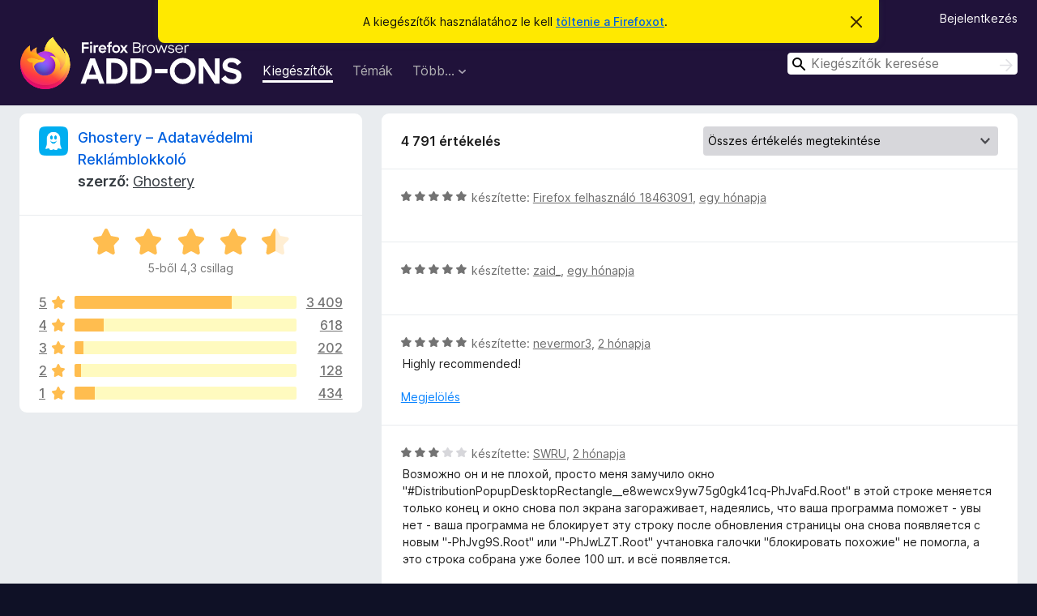

--- FILE ---
content_type: text/html; charset=utf-8
request_url: https://addons.mozilla.org/hu/firefox/addon/ghostery/reviews/?page=2
body_size: 11946
content:
<!DOCTYPE html>
<html lang="hu" dir="ltr"><head><title data-react-helmet="true">Ghostery – Adatavédelmi Reklámblokkoló értékelései – Kiegészítők a Firefoxhoz (hu)</title><meta charSet="utf-8"/><meta name="viewport" content="width=device-width, initial-scale=1"/><link href="/static-frontend/Inter-roman-subset-en_de_fr_ru_es_pt_pl_it.var.2ce5ad921c3602b1e5370b3c86033681.woff2" crossorigin="anonymous" rel="preload" as="font" type="font/woff2"/><link href="/static-frontend/amo-2c9b371cc4de1aad916e.css" integrity="sha512-xpIl0TE0BdHR7KIMx6yfLd2kiIdWqrmXT81oEQ2j3ierwSeZB5WzmlhM7zJEHvI5XqPZYwMlGu/Pk0f13trpzQ==" crossorigin="anonymous" rel="stylesheet" type="text/css"/><meta data-react-helmet="true" name="description" content="Értékelések a(z) Ghostery – Adatavédelmi Reklámblokkoló kiegészítőről. Tudja meg, hogy a többi felhasználó mit gondol a(z) Ghostery – Adatavédelmi Reklámblokkoló kiegészítőről, és adja hozzá a Firefox böngészőjéhez."/><link rel="shortcut icon" href="/favicon.ico?v=3"/><link data-react-helmet="true" title="Firefox kiegészítők" rel="search" type="application/opensearchdescription+xml" href="/hu/firefox/opensearch.xml"/><link data-react-helmet="true" rel="canonical" href="https://addons.mozilla.org/hu/firefox/addon/ghostery/reviews/"/></head><body><div id="react-view"><div class="Page-amo"><header class="Header"><div class="Notice Notice-warning GetFirefoxBanner Notice-dismissible"><div class="Notice-icon"></div><div class="Notice-column"><div class="Notice-content"><p class="Notice-text"><span class="GetFirefoxBanner-content">A kiegészítők használatához le kell <a class="Button Button--none GetFirefoxBanner-button" href="https://www.mozilla.org/firefox/download/thanks/?s=direct&amp;utm_campaign=amo-fx-cta&amp;utm_content=banner-download-button&amp;utm_medium=referral&amp;utm_source=addons.mozilla.org">töltenie a Firefoxot</a>.</span></p></div></div><div class="Notice-dismisser"><button class="Button Button--none Notice-dismisser-button" type="submit"><span class="Icon Icon-inline-content IconXMark Notice-dismisser-icon"><span class="visually-hidden">Értesítés elvetése</span><svg class="IconXMark-svg" version="1.1" xmlns="http://www.w3.org/2000/svg" xmlns:xlink="http://www.w3.org/1999/xlink"><g class="IconXMark-path" transform="translate(-1.000000, -1.000000)" fill="#0C0C0D"><path d="M1.293,2.707 C1.03304342,2.45592553 0.928787403,2.08412211 1.02030284,1.73449268 C1.11181828,1.38486324 1.38486324,1.11181828 1.73449268,1.02030284 C2.08412211,0.928787403 2.45592553,1.03304342 2.707,1.293 L8,6.586 L13.293,1.293 C13.5440745,1.03304342 13.9158779,0.928787403 14.2655073,1.02030284 C14.6151368,1.11181828 14.8881817,1.38486324 14.9796972,1.73449268 C15.0712126,2.08412211 14.9669566,2.45592553 14.707,2.707 L9.414,8 L14.707,13.293 C15.0859722,13.6853789 15.0805524,14.3090848 14.6948186,14.6948186 C14.3090848,15.0805524 13.6853789,15.0859722 13.293,14.707 L8,9.414 L2.707,14.707 C2.31462111,15.0859722 1.69091522,15.0805524 1.30518142,14.6948186 C0.919447626,14.3090848 0.91402779,13.6853789 1.293,13.293 L6.586,8 L1.293,2.707 Z"></path></g></svg></span></button></div></div><div class="Header-wrapper"><div class="Header-content"><a class="Header-title" href="/hu/firefox/"><span class="visually-hidden">Firefox böngészőkiegészítők</span></a></div><ul class="SectionLinks Header-SectionLinks"><li><a class="SectionLinks-link SectionLinks-link-extension SectionLinks-link--active" href="/hu/firefox/extensions/">Kiegészítők</a></li><li><a class="SectionLinks-link SectionLinks-link-theme" href="/hu/firefox/themes/">Témák</a></li><li><div class="DropdownMenu SectionLinks-link SectionLinks-dropdown"><button class="DropdownMenu-button" title="Több…" type="button" aria-haspopup="true"><span class="DropdownMenu-button-text">Több…</span><span class="Icon Icon-inverted-caret"></span></button><ul class="DropdownMenu-items" aria-hidden="true" aria-label="submenu"><li class="DropdownMenuItem DropdownMenuItem-section SectionLinks-subheader">Firefoxhoz</li><li class="DropdownMenuItem DropdownMenuItem-link"><a class="SectionLinks-dropdownlink" href="/hu/firefox/language-tools/">Szótárak és nyelvi csomagok</a></li><li class="DropdownMenuItem DropdownMenuItem-section SectionLinks-subheader">Más böngészők oldalai</li><li class="DropdownMenuItem DropdownMenuItem-link"><a class="SectionLinks-clientApp-android" data-clientapp="android" href="/hu/android/">Kiegészítők Androidra</a></li></ul></div></li></ul><div class="Header-user-and-external-links"><a class="Button Button--none Header-authenticate-button Header-button Button--micro" href="#login">Bejelentkezés</a></div><form action="/hu/firefox/search/" class="SearchForm Header-search-form Header-search-form--desktop" method="GET" data-no-csrf="true" role="search"><div class="AutoSearchInput"><label class="AutoSearchInput-label visually-hidden" for="AutoSearchInput-q">Keresés</label><div class="AutoSearchInput-search-box"><span class="Icon Icon-magnifying-glass AutoSearchInput-icon-magnifying-glass"></span><div role="combobox" aria-haspopup="listbox" aria-owns="react-autowhatever-1" aria-expanded="false"><input type="search" autoComplete="off" aria-autocomplete="list" aria-controls="react-autowhatever-1" class="AutoSearchInput-query" id="AutoSearchInput-q" maxLength="100" minLength="2" name="q" placeholder="Kiegészítők keresése" value=""/><div id="react-autowhatever-1" role="listbox"></div></div><button class="AutoSearchInput-submit-button" type="submit"><span class="visually-hidden">Keresés</span><span class="Icon Icon-arrow"></span></button></div></div></form></div></header><div class="Page-content"><div class="Page Page-not-homepage"><div class="AppBanner"></div><div class="AddonReviewList AddonReviewList--extension"><section class="Card AddonSummaryCard Card--no-footer"><header class="Card-header"><div class="Card-header-text"><div class="AddonSummaryCard-header"><div class="AddonSummaryCard-header-icon"><a href="/hu/firefox/addon/ghostery/"><img class="AddonSummaryCard-header-icon-image" src="https://addons.mozilla.org/user-media/addon_icons/9/9609-64.png?modified=3e27332a" alt="Kiegészítő ikonja"/></a></div><div class="AddonSummaryCard-header-text"><h1 class="visually-hidden">Ghostery – Adatavédelmi Reklámblokkoló értékelései</h1><h1 class="AddonTitle"><a href="/hu/firefox/addon/ghostery/">Ghostery – Adatavédelmi Reklámblokkoló</a><span class="AddonTitle-author"> <!-- -->szerző:<!-- --> <a href="/hu/firefox/user/10565426/">Ghostery</a></span></h1></div></div></div></header><div class="Card-contents"><div class="AddonSummaryCard-overallRatingStars"><div class="Rating Rating--large Rating--yellowStars" title="Csillagos értékelés: 4,3 / 5"><div class="Rating-star Rating-rating-1 Rating-selected-star" title="Csillagos értékelés: 4,3 / 5"></div><div class="Rating-star Rating-rating-2 Rating-selected-star" title="Csillagos értékelés: 4,3 / 5"></div><div class="Rating-star Rating-rating-3 Rating-selected-star" title="Csillagos értékelés: 4,3 / 5"></div><div class="Rating-star Rating-rating-4 Rating-selected-star" title="Csillagos értékelés: 4,3 / 5"></div><div class="Rating-star Rating-rating-5 Rating-half-star" title="Csillagos értékelés: 4,3 / 5"></div><span class="visually-hidden">Csillagos értékelés: 4,3 / 5</span></div><div class="AddonSummaryCard-addonAverage">5-ből 4,3 csillag</div></div><div class="RatingsByStar"><div class="RatingsByStar-graph"><a class="RatingsByStar-row" rel="nofollow" title="3409 ötcsillagos értékelés elolvasása" href="/hu/firefox/addon/ghostery/reviews/?score=5"><div class="RatingsByStar-star">5<span class="Icon Icon-star-yellow"></span></div></a><a class="RatingsByStar-row" rel="nofollow" title="3409 ötcsillagos értékelés elolvasása" href="/hu/firefox/addon/ghostery/reviews/?score=5"><div class="RatingsByStar-barContainer"><div class="RatingsByStar-bar RatingsByStar-barFrame"><div class="RatingsByStar-bar RatingsByStar-barValue RatingsByStar-barValue--71pct RatingsByStar-partialBar"></div></div></div></a><a class="RatingsByStar-row" rel="nofollow" title="3409 ötcsillagos értékelés elolvasása" href="/hu/firefox/addon/ghostery/reviews/?score=5"><div class="RatingsByStar-count">3409</div></a><a class="RatingsByStar-row" rel="nofollow" title="618 négycsillagos értékelés elolvasása" href="/hu/firefox/addon/ghostery/reviews/?score=4"><div class="RatingsByStar-star">4<span class="Icon Icon-star-yellow"></span></div></a><a class="RatingsByStar-row" rel="nofollow" title="618 négycsillagos értékelés elolvasása" href="/hu/firefox/addon/ghostery/reviews/?score=4"><div class="RatingsByStar-barContainer"><div class="RatingsByStar-bar RatingsByStar-barFrame"><div class="RatingsByStar-bar RatingsByStar-barValue RatingsByStar-barValue--13pct RatingsByStar-partialBar"></div></div></div></a><a class="RatingsByStar-row" rel="nofollow" title="618 négycsillagos értékelés elolvasása" href="/hu/firefox/addon/ghostery/reviews/?score=4"><div class="RatingsByStar-count">618</div></a><a class="RatingsByStar-row" rel="nofollow" title="202 háromcsillagos értékelés elolvasása" href="/hu/firefox/addon/ghostery/reviews/?score=3"><div class="RatingsByStar-star">3<span class="Icon Icon-star-yellow"></span></div></a><a class="RatingsByStar-row" rel="nofollow" title="202 háromcsillagos értékelés elolvasása" href="/hu/firefox/addon/ghostery/reviews/?score=3"><div class="RatingsByStar-barContainer"><div class="RatingsByStar-bar RatingsByStar-barFrame"><div class="RatingsByStar-bar RatingsByStar-barValue RatingsByStar-barValue--4pct RatingsByStar-partialBar"></div></div></div></a><a class="RatingsByStar-row" rel="nofollow" title="202 háromcsillagos értékelés elolvasása" href="/hu/firefox/addon/ghostery/reviews/?score=3"><div class="RatingsByStar-count">202</div></a><a class="RatingsByStar-row" rel="nofollow" title="128 kétcsillagos értékelés elolvasása" href="/hu/firefox/addon/ghostery/reviews/?score=2"><div class="RatingsByStar-star">2<span class="Icon Icon-star-yellow"></span></div></a><a class="RatingsByStar-row" rel="nofollow" title="128 kétcsillagos értékelés elolvasása" href="/hu/firefox/addon/ghostery/reviews/?score=2"><div class="RatingsByStar-barContainer"><div class="RatingsByStar-bar RatingsByStar-barFrame"><div class="RatingsByStar-bar RatingsByStar-barValue RatingsByStar-barValue--3pct RatingsByStar-partialBar"></div></div></div></a><a class="RatingsByStar-row" rel="nofollow" title="128 kétcsillagos értékelés elolvasása" href="/hu/firefox/addon/ghostery/reviews/?score=2"><div class="RatingsByStar-count">128</div></a><a class="RatingsByStar-row" rel="nofollow" title="434 egycsillagos értékelés elolvasása" href="/hu/firefox/addon/ghostery/reviews/?score=1"><div class="RatingsByStar-star">1<span class="Icon Icon-star-yellow"></span></div></a><a class="RatingsByStar-row" rel="nofollow" title="434 egycsillagos értékelés elolvasása" href="/hu/firefox/addon/ghostery/reviews/?score=1"><div class="RatingsByStar-barContainer"><div class="RatingsByStar-bar RatingsByStar-barFrame"><div class="RatingsByStar-bar RatingsByStar-barValue RatingsByStar-barValue--9pct RatingsByStar-partialBar"></div></div></div></a><a class="RatingsByStar-row" rel="nofollow" title="434 egycsillagos értékelés elolvasása" href="/hu/firefox/addon/ghostery/reviews/?score=1"><div class="RatingsByStar-count">434</div></a></div></div></div></section><div class="AddonReviewList-reviews"><section class="Card CardList AddonReviewList-reviews-listing"><header class="Card-header"><div class="Card-header-text"><div class="AddonReviewList-cardListHeader"><div class="AddonReviewList-reviewCount">4791 értékelés</div><div class="AddonReviewList-filterByScore"><select class="Select AddonReviewList-filterByScoreSelector"><option value="SHOW_ALL_REVIEWS" selected="">Összes értékelés megtekintése</option><option value="5">Csak az öt csillagos értékelések megjelenítése</option><option value="4">Csak a négy csillagos értékelések megjelenítése</option><option value="3">Csak a három csillagos értékelések megjelenítése</option><option value="2">Csak a két csillagos értékelések megjelenítése</option><option value="1">Csak az egy csillagos értékelések megjelenítése</option></select></div></div></div></header><div class="Card-contents"><ul><li><div class="AddonReviewCard AddonReviewCard-ratingOnly AddonReviewCard-viewOnly"><div class="AddonReviewCard-container"><div class="UserReview"><div class="UserReview-byLine"><div class="Rating Rating--small" title="Csillagos értékelés: 5 / 5"><div class="Rating-star Rating-rating-1 Rating-selected-star" title="Csillagos értékelés: 5 / 5"></div><div class="Rating-star Rating-rating-2 Rating-selected-star" title="Csillagos értékelés: 5 / 5"></div><div class="Rating-star Rating-rating-3 Rating-selected-star" title="Csillagos értékelés: 5 / 5"></div><div class="Rating-star Rating-rating-4 Rating-selected-star" title="Csillagos értékelés: 5 / 5"></div><div class="Rating-star Rating-rating-5 Rating-selected-star" title="Csillagos értékelés: 5 / 5"></div><span class="visually-hidden">Csillagos értékelés: 5 / 5</span></div><span class="AddonReviewCard-authorByLine">készítette: <a href="/hu/firefox/user/18463091/">Firefox felhasználó 18463091</a>, <a title="2025. dec. 10. 12:47" href="/hu/firefox/addon/ghostery/reviews/2542323/">egy hónapja</a></span></div><section class="Card ShowMoreCard UserReview-body UserReview-emptyBody ShowMoreCard--expanded Card--no-style Card--no-header Card--no-footer"><div class="Card-contents"><div class="ShowMoreCard-contents"><div></div></div></div></section><div class="AddonReviewCard-allControls"></div></div></div></div></li><li><div class="AddonReviewCard AddonReviewCard-ratingOnly AddonReviewCard-viewOnly"><div class="AddonReviewCard-container"><div class="UserReview"><div class="UserReview-byLine"><div class="Rating Rating--small" title="Csillagos értékelés: 5 / 5"><div class="Rating-star Rating-rating-1 Rating-selected-star" title="Csillagos értékelés: 5 / 5"></div><div class="Rating-star Rating-rating-2 Rating-selected-star" title="Csillagos értékelés: 5 / 5"></div><div class="Rating-star Rating-rating-3 Rating-selected-star" title="Csillagos értékelés: 5 / 5"></div><div class="Rating-star Rating-rating-4 Rating-selected-star" title="Csillagos értékelés: 5 / 5"></div><div class="Rating-star Rating-rating-5 Rating-selected-star" title="Csillagos értékelés: 5 / 5"></div><span class="visually-hidden">Csillagos értékelés: 5 / 5</span></div><span class="AddonReviewCard-authorByLine">készítette: <a href="/hu/firefox/user/19619473/">zaid_</a>, <a title="2025. dec. 9. 22:29" href="/hu/firefox/addon/ghostery/reviews/2542186/">egy hónapja</a></span></div><section class="Card ShowMoreCard UserReview-body UserReview-emptyBody ShowMoreCard--expanded Card--no-style Card--no-header Card--no-footer"><div class="Card-contents"><div class="ShowMoreCard-contents"><div></div></div></div></section><div class="AddonReviewCard-allControls"></div></div></div></div></li><li><div class="AddonReviewCard AddonReviewCard-viewOnly"><div class="AddonReviewCard-container"><div class="UserReview"><div class="UserReview-byLine"><div class="Rating Rating--small" title="Csillagos értékelés: 5 / 5"><div class="Rating-star Rating-rating-1 Rating-selected-star" title="Csillagos értékelés: 5 / 5"></div><div class="Rating-star Rating-rating-2 Rating-selected-star" title="Csillagos értékelés: 5 / 5"></div><div class="Rating-star Rating-rating-3 Rating-selected-star" title="Csillagos értékelés: 5 / 5"></div><div class="Rating-star Rating-rating-4 Rating-selected-star" title="Csillagos értékelés: 5 / 5"></div><div class="Rating-star Rating-rating-5 Rating-selected-star" title="Csillagos értékelés: 5 / 5"></div><span class="visually-hidden">Csillagos értékelés: 5 / 5</span></div><span class="AddonReviewCard-authorByLine">készítette: <a href="/hu/firefox/user/19609349/">nevermor3</a>, <a title="2025. dec. 3. 21:29" href="/hu/firefox/addon/ghostery/reviews/2540519/">2 hónapja</a></span></div><section class="Card ShowMoreCard UserReview-body ShowMoreCard--expanded Card--no-style Card--no-header Card--no-footer"><div class="Card-contents"><div class="ShowMoreCard-contents"><div>Highly recommended!</div></div></div></section><div class="AddonReviewCard-allControls"><div><button aria-describedby="flag-review-TooltipMenu" class="TooltipMenu-opener AddonReviewCard-control FlagReviewMenu-menu" title="Értékelés megjelölése" type="button">Megjelölés</button></div></div></div></div></div></li><li><div class="AddonReviewCard AddonReviewCard-viewOnly"><div class="AddonReviewCard-container"><div class="UserReview"><div class="UserReview-byLine"><div class="Rating Rating--small" title="Csillagos értékelés: 3 / 5"><div class="Rating-star Rating-rating-1 Rating-selected-star" title="Csillagos értékelés: 3 / 5"></div><div class="Rating-star Rating-rating-2 Rating-selected-star" title="Csillagos értékelés: 3 / 5"></div><div class="Rating-star Rating-rating-3 Rating-selected-star" title="Csillagos értékelés: 3 / 5"></div><div class="Rating-star Rating-rating-4" title="Csillagos értékelés: 3 / 5"></div><div class="Rating-star Rating-rating-5" title="Csillagos értékelés: 3 / 5"></div><span class="visually-hidden">Csillagos értékelés: 3 / 5</span></div><span class="AddonReviewCard-authorByLine">készítette: <a href="/hu/firefox/user/19602931/">SWRU</a>, <a title="2025. nov. 30. 8:46" href="/hu/firefox/addon/ghostery/reviews/2539652/">2 hónapja</a></span></div><section class="Card ShowMoreCard UserReview-body ShowMoreCard--expanded Card--no-style Card--no-header Card--no-footer"><div class="Card-contents"><div class="ShowMoreCard-contents"><div>Возможно он и не плохой, просто меня замучило окно "#DistributionPopupDesktopRectangle__e8wewcx9yw75g0gk41cq-PhJvaFd.Root" в этой строке меняется только конец и окно снова пол экрана загораживает, надеялись, что ваша программа поможет - увы нет - ваша программа не блокирует эту строку после обновления страницы она снова появляется с новым "-PhJvg9S.Root" или "-PhJwLZT.Root" учтановка галочки "блокировать похожие" не помогла, а это строка собрана уже более 100 шт. и всё появляется.</div></div></div></section><div class="AddonReviewCard-allControls"><div><button aria-describedby="flag-review-TooltipMenu" class="TooltipMenu-opener AddonReviewCard-control FlagReviewMenu-menu" title="Értékelés megjelölése" type="button">Megjelölés</button></div></div></div></div></div></li><li><div class="AddonReviewCard AddonReviewCard-viewOnly"><div class="AddonReviewCard-container"><div class="UserReview"><div class="UserReview-byLine"><div class="Rating Rating--small" title="Csillagos értékelés: 5 / 5"><div class="Rating-star Rating-rating-1 Rating-selected-star" title="Csillagos értékelés: 5 / 5"></div><div class="Rating-star Rating-rating-2 Rating-selected-star" title="Csillagos értékelés: 5 / 5"></div><div class="Rating-star Rating-rating-3 Rating-selected-star" title="Csillagos értékelés: 5 / 5"></div><div class="Rating-star Rating-rating-4 Rating-selected-star" title="Csillagos értékelés: 5 / 5"></div><div class="Rating-star Rating-rating-5 Rating-selected-star" title="Csillagos értékelés: 5 / 5"></div><span class="visually-hidden">Csillagos értékelés: 5 / 5</span></div><span class="AddonReviewCard-authorByLine">készítette: <a href="/hu/firefox/user/19599057/">Aleks</a>, <a title="2025. nov. 27. 21:12" href="/hu/firefox/addon/ghostery/reviews/2538997/">2 hónapja</a></span></div><section class="Card ShowMoreCard UserReview-body ShowMoreCard--expanded Card--no-style Card--no-header Card--no-footer"><div class="Card-contents"><div class="ShowMoreCard-contents"><div>отлично работает! спасибо!</div></div></div></section><div class="AddonReviewCard-allControls"><div><button aria-describedby="flag-review-TooltipMenu" class="TooltipMenu-opener AddonReviewCard-control FlagReviewMenu-menu" title="Értékelés megjelölése" type="button">Megjelölés</button></div></div></div></div></div></li><li><div class="AddonReviewCard AddonReviewCard-ratingOnly AddonReviewCard-viewOnly"><div class="AddonReviewCard-container"><div class="UserReview"><div class="UserReview-byLine"><div class="Rating Rating--small" title="Csillagos értékelés: 5 / 5"><div class="Rating-star Rating-rating-1 Rating-selected-star" title="Csillagos értékelés: 5 / 5"></div><div class="Rating-star Rating-rating-2 Rating-selected-star" title="Csillagos értékelés: 5 / 5"></div><div class="Rating-star Rating-rating-3 Rating-selected-star" title="Csillagos értékelés: 5 / 5"></div><div class="Rating-star Rating-rating-4 Rating-selected-star" title="Csillagos értékelés: 5 / 5"></div><div class="Rating-star Rating-rating-5 Rating-selected-star" title="Csillagos értékelés: 5 / 5"></div><span class="visually-hidden">Csillagos értékelés: 5 / 5</span></div><span class="AddonReviewCard-authorByLine">készítette: <a href="/hu/firefox/user/19598444/">Firefox felhasználó 19598444</a>, <a title="2025. nov. 27. 13:45" href="/hu/firefox/addon/ghostery/reviews/2538891/">2 hónapja</a></span></div><section class="Card ShowMoreCard UserReview-body UserReview-emptyBody ShowMoreCard--expanded Card--no-style Card--no-header Card--no-footer"><div class="Card-contents"><div class="ShowMoreCard-contents"><div></div></div></div></section><div class="AddonReviewCard-allControls"></div></div></div></div></li><li><div class="AddonReviewCard AddonReviewCard-viewOnly"><div class="AddonReviewCard-container"><div class="UserReview"><div class="UserReview-byLine"><div class="Rating Rating--small" title="Csillagos értékelés: 5 / 5"><div class="Rating-star Rating-rating-1 Rating-selected-star" title="Csillagos értékelés: 5 / 5"></div><div class="Rating-star Rating-rating-2 Rating-selected-star" title="Csillagos értékelés: 5 / 5"></div><div class="Rating-star Rating-rating-3 Rating-selected-star" title="Csillagos értékelés: 5 / 5"></div><div class="Rating-star Rating-rating-4 Rating-selected-star" title="Csillagos értékelés: 5 / 5"></div><div class="Rating-star Rating-rating-5 Rating-selected-star" title="Csillagos értékelés: 5 / 5"></div><span class="visually-hidden">Csillagos értékelés: 5 / 5</span></div><span class="AddonReviewCard-authorByLine">készítette: <a href="/hu/firefox/user/15337958/">rmvt</a>, <a title="2025. nov. 27. 9:02" href="/hu/firefox/addon/ghostery/reviews/2538844/">2 hónapja</a></span></div><section class="Card ShowMoreCard UserReview-body ShowMoreCard--expanded Card--no-style Card--no-header Card--no-footer"><div class="Card-contents"><div class="ShowMoreCard-contents"><div>⭐️⭐️⭐️⭐️⭐️ 👻</div></div></div></section><div class="AddonReviewCard-allControls"><div><button aria-describedby="flag-review-TooltipMenu" class="TooltipMenu-opener AddonReviewCard-control FlagReviewMenu-menu" title="Értékelés megjelölése" type="button">Megjelölés</button></div></div></div></div></div></li><li><div class="AddonReviewCard AddonReviewCard-viewOnly"><div class="AddonReviewCard-container"><div class="UserReview"><div class="UserReview-byLine"><div class="Rating Rating--small" title="Csillagos értékelés: 5 / 5"><div class="Rating-star Rating-rating-1 Rating-selected-star" title="Csillagos értékelés: 5 / 5"></div><div class="Rating-star Rating-rating-2 Rating-selected-star" title="Csillagos értékelés: 5 / 5"></div><div class="Rating-star Rating-rating-3 Rating-selected-star" title="Csillagos értékelés: 5 / 5"></div><div class="Rating-star Rating-rating-4 Rating-selected-star" title="Csillagos értékelés: 5 / 5"></div><div class="Rating-star Rating-rating-5 Rating-selected-star" title="Csillagos értékelés: 5 / 5"></div><span class="visually-hidden">Csillagos értékelés: 5 / 5</span></div><span class="AddonReviewCard-authorByLine">készítette: <a href="/hu/firefox/user/19577771/">Firefox felhasználó 19577771</a>, <a title="2025. nov. 25. 16:18" href="/hu/firefox/addon/ghostery/reviews/2538368/">2 hónapja</a></span></div><section class="Card ShowMoreCard UserReview-body ShowMoreCard--expanded Card--no-style Card--no-header Card--no-footer"><div class="Card-contents"><div class="ShowMoreCard-contents"><div>my 2012 loptop runed gta6 after this</div></div></div></section><div class="AddonReviewCard-allControls"><div><button aria-describedby="flag-review-TooltipMenu" class="TooltipMenu-opener AddonReviewCard-control FlagReviewMenu-menu" title="Értékelés megjelölése" type="button">Megjelölés</button></div></div></div></div></div></li><li><div class="AddonReviewCard AddonReviewCard-viewOnly"><div class="AddonReviewCard-container"><div class="UserReview"><div class="UserReview-byLine"><div class="Rating Rating--small" title="Csillagos értékelés: 5 / 5"><div class="Rating-star Rating-rating-1 Rating-selected-star" title="Csillagos értékelés: 5 / 5"></div><div class="Rating-star Rating-rating-2 Rating-selected-star" title="Csillagos értékelés: 5 / 5"></div><div class="Rating-star Rating-rating-3 Rating-selected-star" title="Csillagos értékelés: 5 / 5"></div><div class="Rating-star Rating-rating-4 Rating-selected-star" title="Csillagos értékelés: 5 / 5"></div><div class="Rating-star Rating-rating-5 Rating-selected-star" title="Csillagos értékelés: 5 / 5"></div><span class="visually-hidden">Csillagos értékelés: 5 / 5</span></div><span class="AddonReviewCard-authorByLine">készítette: <a href="/hu/firefox/user/19593736/">Firefox felhasználó 19593736</a>, <a title="2025. nov. 24. 20:36" href="/hu/firefox/addon/ghostery/reviews/2538178/">2 hónapja</a></span></div><section class="Card ShowMoreCard UserReview-body ShowMoreCard--expanded Card--no-style Card--no-header Card--no-footer"><div class="Card-contents"><div class="ShowMoreCard-contents"><div>I'm a sucker for aesthetics so this cute lil ghost is a huge bonus in addition to the fact it works, consistently, as expected, every time. Which is honestly pretty rare these days lets be real. Also I am slightly side eyeing various sites now, that I have discovered were tracking me when they had no business doing that.</div></div></div></section><div class="AddonReviewCard-allControls"><div><button aria-describedby="flag-review-TooltipMenu" class="TooltipMenu-opener AddonReviewCard-control FlagReviewMenu-menu" title="Értékelés megjelölése" type="button">Megjelölés</button></div></div></div></div></div></li><li><div class="AddonReviewCard AddonReviewCard-viewOnly"><div class="AddonReviewCard-container"><div class="UserReview"><div class="UserReview-byLine"><div class="Rating Rating--small" title="Csillagos értékelés: 5 / 5"><div class="Rating-star Rating-rating-1 Rating-selected-star" title="Csillagos értékelés: 5 / 5"></div><div class="Rating-star Rating-rating-2 Rating-selected-star" title="Csillagos értékelés: 5 / 5"></div><div class="Rating-star Rating-rating-3 Rating-selected-star" title="Csillagos értékelés: 5 / 5"></div><div class="Rating-star Rating-rating-4 Rating-selected-star" title="Csillagos értékelés: 5 / 5"></div><div class="Rating-star Rating-rating-5 Rating-selected-star" title="Csillagos értékelés: 5 / 5"></div><span class="visually-hidden">Csillagos értékelés: 5 / 5</span></div><span class="AddonReviewCard-authorByLine">készítette: <a href="/hu/firefox/user/19591666/">Firefox felhasználó 19591666</a>, <a title="2025. nov. 23. 17:08" href="/hu/firefox/addon/ghostery/reviews/2537888/">2 hónapja</a></span></div><section class="Card ShowMoreCard UserReview-body ShowMoreCard--expanded Card--no-style Card--no-header Card--no-footer"><div class="Card-contents"><div class="ShowMoreCard-contents"><div>d</div></div></div></section><div class="AddonReviewCard-allControls"><div><button aria-describedby="flag-review-TooltipMenu" class="TooltipMenu-opener AddonReviewCard-control FlagReviewMenu-menu" title="Értékelés megjelölése" type="button">Megjelölés</button></div></div></div></div></div></li><li><div class="AddonReviewCard AddonReviewCard-ratingOnly AddonReviewCard-viewOnly"><div class="AddonReviewCard-container"><div class="UserReview"><div class="UserReview-byLine"><div class="Rating Rating--small" title="Csillagos értékelés: 5 / 5"><div class="Rating-star Rating-rating-1 Rating-selected-star" title="Csillagos értékelés: 5 / 5"></div><div class="Rating-star Rating-rating-2 Rating-selected-star" title="Csillagos értékelés: 5 / 5"></div><div class="Rating-star Rating-rating-3 Rating-selected-star" title="Csillagos értékelés: 5 / 5"></div><div class="Rating-star Rating-rating-4 Rating-selected-star" title="Csillagos értékelés: 5 / 5"></div><div class="Rating-star Rating-rating-5 Rating-selected-star" title="Csillagos értékelés: 5 / 5"></div><span class="visually-hidden">Csillagos értékelés: 5 / 5</span></div><span class="AddonReviewCard-authorByLine">készítette: <a href="/hu/firefox/user/6510824/">Snowwhite</a>, <a title="2025. nov. 23. 12:52" href="/hu/firefox/addon/ghostery/reviews/2537846/">2 hónapja</a></span></div><section class="Card ShowMoreCard UserReview-body UserReview-emptyBody ShowMoreCard--expanded Card--no-style Card--no-header Card--no-footer"><div class="Card-contents"><div class="ShowMoreCard-contents"><div></div></div></div></section><div class="AddonReviewCard-allControls"></div></div></div></div></li><li><div class="AddonReviewCard AddonReviewCard-viewOnly"><div class="AddonReviewCard-container"><div class="UserReview"><div class="UserReview-byLine"><div class="Rating Rating--small" title="Csillagos értékelés: 5 / 5"><div class="Rating-star Rating-rating-1 Rating-selected-star" title="Csillagos értékelés: 5 / 5"></div><div class="Rating-star Rating-rating-2 Rating-selected-star" title="Csillagos értékelés: 5 / 5"></div><div class="Rating-star Rating-rating-3 Rating-selected-star" title="Csillagos értékelés: 5 / 5"></div><div class="Rating-star Rating-rating-4 Rating-selected-star" title="Csillagos értékelés: 5 / 5"></div><div class="Rating-star Rating-rating-5 Rating-selected-star" title="Csillagos értékelés: 5 / 5"></div><span class="visually-hidden">Csillagos értékelés: 5 / 5</span></div><span class="AddonReviewCard-authorByLine">készítette: <a href="/hu/firefox/user/19588652/">Leton</a>, <a title="2025. nov. 21. 17:52" href="/hu/firefox/addon/ghostery/reviews/2537453/">2 hónapja</a></span></div><section class="Card ShowMoreCard UserReview-body ShowMoreCard--expanded Card--no-style Card--no-header Card--no-footer"><div class="Card-contents"><div class="ShowMoreCard-contents"><div>Highly recommended !!</div></div></div></section><div class="AddonReviewCard-allControls"><div><button aria-describedby="flag-review-TooltipMenu" class="TooltipMenu-opener AddonReviewCard-control FlagReviewMenu-menu" title="Értékelés megjelölése" type="button">Megjelölés</button></div></div></div></div></div></li><li><div class="AddonReviewCard AddonReviewCard-viewOnly"><div class="AddonReviewCard-container"><div class="UserReview"><div class="UserReview-byLine"><div class="Rating Rating--small" title="Csillagos értékelés: 5 / 5"><div class="Rating-star Rating-rating-1 Rating-selected-star" title="Csillagos értékelés: 5 / 5"></div><div class="Rating-star Rating-rating-2 Rating-selected-star" title="Csillagos értékelés: 5 / 5"></div><div class="Rating-star Rating-rating-3 Rating-selected-star" title="Csillagos értékelés: 5 / 5"></div><div class="Rating-star Rating-rating-4 Rating-selected-star" title="Csillagos értékelés: 5 / 5"></div><div class="Rating-star Rating-rating-5 Rating-selected-star" title="Csillagos értékelés: 5 / 5"></div><span class="visually-hidden">Csillagos értékelés: 5 / 5</span></div><span class="AddonReviewCard-authorByLine">készítette: <a href="/hu/firefox/user/5603731/">coltonhb</a>, <a title="2025. nov. 19. 18:23" href="/hu/firefox/addon/ghostery/reviews/2536993/">2 hónapja</a></span></div><section class="Card ShowMoreCard UserReview-body ShowMoreCard--expanded Card--no-style Card--no-header Card--no-footer"><div class="Card-contents"><div class="ShowMoreCard-contents"><div>This should be an essential extension for everyone.</div></div></div></section><div class="AddonReviewCard-allControls"><div><button aria-describedby="flag-review-TooltipMenu" class="TooltipMenu-opener AddonReviewCard-control FlagReviewMenu-menu" title="Értékelés megjelölése" type="button">Megjelölés</button></div></div></div></div></div></li><li><div class="AddonReviewCard AddonReviewCard-viewOnly"><div class="AddonReviewCard-container"><div class="UserReview"><div class="UserReview-byLine"><div class="Rating Rating--small" title="Csillagos értékelés: 5 / 5"><div class="Rating-star Rating-rating-1 Rating-selected-star" title="Csillagos értékelés: 5 / 5"></div><div class="Rating-star Rating-rating-2 Rating-selected-star" title="Csillagos értékelés: 5 / 5"></div><div class="Rating-star Rating-rating-3 Rating-selected-star" title="Csillagos értékelés: 5 / 5"></div><div class="Rating-star Rating-rating-4 Rating-selected-star" title="Csillagos értékelés: 5 / 5"></div><div class="Rating-star Rating-rating-5 Rating-selected-star" title="Csillagos értékelés: 5 / 5"></div><span class="visually-hidden">Csillagos értékelés: 5 / 5</span></div><span class="AddonReviewCard-authorByLine">készítette: <a href="/hu/firefox/user/19584756/">Roebe02</a>, <a title="2025. nov. 19. 12:37" href="/hu/firefox/addon/ghostery/reviews/2536925/">2 hónapja</a></span></div><section class="Card ShowMoreCard UserReview-body ShowMoreCard--expanded Card--no-style Card--no-header Card--no-footer"><div class="Card-contents"><div class="ShowMoreCard-contents"><div>Love it! Helps me with the ads, trackers and PopUps.&lt;3</div></div></div></section><div class="AddonReviewCard-allControls"><div><button aria-describedby="flag-review-TooltipMenu" class="TooltipMenu-opener AddonReviewCard-control FlagReviewMenu-menu" title="Értékelés megjelölése" type="button">Megjelölés</button></div></div></div></div></div></li><li><div class="AddonReviewCard AddonReviewCard-viewOnly"><div class="AddonReviewCard-container"><div class="UserReview"><div class="UserReview-byLine"><div class="Rating Rating--small" title="Csillagos értékelés: 5 / 5"><div class="Rating-star Rating-rating-1 Rating-selected-star" title="Csillagos értékelés: 5 / 5"></div><div class="Rating-star Rating-rating-2 Rating-selected-star" title="Csillagos értékelés: 5 / 5"></div><div class="Rating-star Rating-rating-3 Rating-selected-star" title="Csillagos értékelés: 5 / 5"></div><div class="Rating-star Rating-rating-4 Rating-selected-star" title="Csillagos értékelés: 5 / 5"></div><div class="Rating-star Rating-rating-5 Rating-selected-star" title="Csillagos értékelés: 5 / 5"></div><span class="visually-hidden">Csillagos értékelés: 5 / 5</span></div><span class="AddonReviewCard-authorByLine">készítette: <a href="/hu/firefox/user/14599302/">Seb</a>, <a title="2025. nov. 19. 11:08" href="/hu/firefox/addon/ghostery/reviews/2536910/">2 hónapja</a></span></div><section class="Card ShowMoreCard UserReview-body ShowMoreCard--expanded Card--no-style Card--no-header Card--no-footer"><div class="Card-contents"><div class="ShowMoreCard-contents"><div>Très bien, très claire</div></div></div></section><div class="AddonReviewCard-allControls"><div><button aria-describedby="flag-review-TooltipMenu" class="TooltipMenu-opener AddonReviewCard-control FlagReviewMenu-menu" title="Értékelés megjelölése" type="button">Megjelölés</button></div></div></div></div></div></li><li><div class="AddonReviewCard AddonReviewCard-viewOnly"><div class="AddonReviewCard-container"><div class="UserReview"><div class="UserReview-byLine"><div class="Rating Rating--small" title="Csillagos értékelés: 5 / 5"><div class="Rating-star Rating-rating-1 Rating-selected-star" title="Csillagos értékelés: 5 / 5"></div><div class="Rating-star Rating-rating-2 Rating-selected-star" title="Csillagos értékelés: 5 / 5"></div><div class="Rating-star Rating-rating-3 Rating-selected-star" title="Csillagos értékelés: 5 / 5"></div><div class="Rating-star Rating-rating-4 Rating-selected-star" title="Csillagos értékelés: 5 / 5"></div><div class="Rating-star Rating-rating-5 Rating-selected-star" title="Csillagos értékelés: 5 / 5"></div><span class="visually-hidden">Csillagos értékelés: 5 / 5</span></div><span class="AddonReviewCard-authorByLine">készítette: <a href="/hu/firefox/user/17951329/">Firefox felhasználó 17951329</a>, <a title="2025. nov. 19. 10:24" href="/hu/firefox/addon/ghostery/reviews/2536901/">2 hónapja</a></span></div><section class="Card ShowMoreCard UserReview-body ShowMoreCard--expanded Card--no-style Card--no-header Card--no-footer"><div class="Card-contents"><div class="ShowMoreCard-contents"><div>I absolutely love Ghostery :) With it, I can use internet without constant, disturbing ads and pop-ups. Just as it should be!! Works every time, on every site. The Best! :) Thank you!!</div></div></div></section><div class="AddonReviewCard-allControls"><div><button aria-describedby="flag-review-TooltipMenu" class="TooltipMenu-opener AddonReviewCard-control FlagReviewMenu-menu" title="Értékelés megjelölése" type="button">Megjelölés</button></div></div></div></div></div></li><li><div class="AddonReviewCard AddonReviewCard-viewOnly"><div class="AddonReviewCard-container"><div class="UserReview"><div class="UserReview-byLine"><div class="Rating Rating--small" title="Csillagos értékelés: 5 / 5"><div class="Rating-star Rating-rating-1 Rating-selected-star" title="Csillagos értékelés: 5 / 5"></div><div class="Rating-star Rating-rating-2 Rating-selected-star" title="Csillagos értékelés: 5 / 5"></div><div class="Rating-star Rating-rating-3 Rating-selected-star" title="Csillagos értékelés: 5 / 5"></div><div class="Rating-star Rating-rating-4 Rating-selected-star" title="Csillagos értékelés: 5 / 5"></div><div class="Rating-star Rating-rating-5 Rating-selected-star" title="Csillagos értékelés: 5 / 5"></div><span class="visually-hidden">Csillagos értékelés: 5 / 5</span></div><span class="AddonReviewCard-authorByLine">készítette: <a href="/hu/firefox/user/19584552/">Antoon</a>, <a title="2025. nov. 19. 9:59" href="/hu/firefox/addon/ghostery/reviews/2536896/">2 hónapja</a></span></div><section class="Card ShowMoreCard UserReview-body ShowMoreCard--expanded Card--no-style Card--no-header Card--no-footer"><div class="Card-contents"><div class="ShowMoreCard-contents"><div>Since I had to quit brave, because of reasons, I now use forefox with this extension. Lots of fun! Does what it promisses and more. Give it a try and you'll fall in love. Cheers</div></div></div></section><div class="AddonReviewCard-allControls"><div><button aria-describedby="flag-review-TooltipMenu" class="TooltipMenu-opener AddonReviewCard-control FlagReviewMenu-menu" title="Értékelés megjelölése" type="button">Megjelölés</button></div></div></div></div></div></li><li><div class="AddonReviewCard AddonReviewCard-viewOnly"><div class="AddonReviewCard-container"><div class="UserReview"><div class="UserReview-byLine"><div class="Rating Rating--small" title="Csillagos értékelés: 5 / 5"><div class="Rating-star Rating-rating-1 Rating-selected-star" title="Csillagos értékelés: 5 / 5"></div><div class="Rating-star Rating-rating-2 Rating-selected-star" title="Csillagos értékelés: 5 / 5"></div><div class="Rating-star Rating-rating-3 Rating-selected-star" title="Csillagos értékelés: 5 / 5"></div><div class="Rating-star Rating-rating-4 Rating-selected-star" title="Csillagos értékelés: 5 / 5"></div><div class="Rating-star Rating-rating-5 Rating-selected-star" title="Csillagos értékelés: 5 / 5"></div><span class="visually-hidden">Csillagos értékelés: 5 / 5</span></div><span class="AddonReviewCard-authorByLine">készítette: <a href="/hu/firefox/user/12487246/">Firefox felhasználó 12487246</a>, <a title="2025. nov. 19. 9:53" href="/hu/firefox/addon/ghostery/reviews/2536894/">2 hónapja</a></span></div><section class="Card ShowMoreCard UserReview-body ShowMoreCard--expanded Card--no-style Card--no-header Card--no-footer"><div class="Card-contents"><div class="ShowMoreCard-contents"><div>I've used Ghostery for many years and currently use it on my main w/s, a W10 x64 device. It does exactly what it says on the tin.</div></div></div></section><div class="AddonReviewCard-allControls"><div><button aria-describedby="flag-review-TooltipMenu" class="TooltipMenu-opener AddonReviewCard-control FlagReviewMenu-menu" title="Értékelés megjelölése" type="button">Megjelölés</button></div></div></div></div></div></li><li><div class="AddonReviewCard AddonReviewCard-viewOnly"><div class="AddonReviewCard-container"><div class="UserReview"><div class="UserReview-byLine"><div class="Rating Rating--small" title="Csillagos értékelés: 5 / 5"><div class="Rating-star Rating-rating-1 Rating-selected-star" title="Csillagos értékelés: 5 / 5"></div><div class="Rating-star Rating-rating-2 Rating-selected-star" title="Csillagos értékelés: 5 / 5"></div><div class="Rating-star Rating-rating-3 Rating-selected-star" title="Csillagos értékelés: 5 / 5"></div><div class="Rating-star Rating-rating-4 Rating-selected-star" title="Csillagos értékelés: 5 / 5"></div><div class="Rating-star Rating-rating-5 Rating-selected-star" title="Csillagos értékelés: 5 / 5"></div><span class="visually-hidden">Csillagos értékelés: 5 / 5</span></div><span class="AddonReviewCard-authorByLine">készítette: <a href="/hu/firefox/user/18667114/">Firefox felhasználó 18667114</a>, <a title="2025. nov. 19. 7:31" href="/hu/firefox/addon/ghostery/reviews/2536865/">2 hónapja</a></span></div><section class="Card ShowMoreCard UserReview-body ShowMoreCard--expanded Card--no-style Card--no-header Card--no-footer"><div class="Card-contents"><div class="ShowMoreCard-contents"><div>Ghostery has been one of my longtime extensions and has been really reliable. No updates have ever interrupted my browsing experience and it's super easy to customize the level of privacy I want depending on which page I visit. Sets the bar for other security extensions out there!</div></div></div></section><div class="AddonReviewCard-allControls"><div><button aria-describedby="flag-review-TooltipMenu" class="TooltipMenu-opener AddonReviewCard-control FlagReviewMenu-menu" title="Értékelés megjelölése" type="button">Megjelölés</button></div></div></div></div></div></li><li><div class="AddonReviewCard AddonReviewCard-viewOnly"><div class="AddonReviewCard-container"><div class="UserReview"><div class="UserReview-byLine"><div class="Rating Rating--small" title="Csillagos értékelés: 5 / 5"><div class="Rating-star Rating-rating-1 Rating-selected-star" title="Csillagos értékelés: 5 / 5"></div><div class="Rating-star Rating-rating-2 Rating-selected-star" title="Csillagos értékelés: 5 / 5"></div><div class="Rating-star Rating-rating-3 Rating-selected-star" title="Csillagos értékelés: 5 / 5"></div><div class="Rating-star Rating-rating-4 Rating-selected-star" title="Csillagos értékelés: 5 / 5"></div><div class="Rating-star Rating-rating-5 Rating-selected-star" title="Csillagos értékelés: 5 / 5"></div><span class="visually-hidden">Csillagos értékelés: 5 / 5</span></div><span class="AddonReviewCard-authorByLine">készítette: <a href="/hu/firefox/user/17445627/">JB80</a>, <a title="2025. nov. 19. 7:25" href="/hu/firefox/addon/ghostery/reviews/2536863/">2 hónapja</a></span></div><section class="Card ShowMoreCard UserReview-body ShowMoreCard--expanded Card--no-style Card--no-header Card--no-footer"><div class="Card-contents"><div class="ShowMoreCard-contents"><div>Hi there! I'm using Ghostery for years already and appreciate it a lot. It's very easy to use. Just install it and it works. Only once a had an ad coming through, I contacted Ghostery, they were very reactive and the problem was solved. Many thanks and happy Thanksgiving.</div></div></div></section><div class="AddonReviewCard-allControls"><div><button aria-describedby="flag-review-TooltipMenu" class="TooltipMenu-opener AddonReviewCard-control FlagReviewMenu-menu" title="Értékelés megjelölése" type="button">Megjelölés</button></div></div></div></div></div></li><li><div class="AddonReviewCard AddonReviewCard-viewOnly"><div class="AddonReviewCard-container"><div class="UserReview"><div class="UserReview-byLine"><div class="Rating Rating--small" title="Csillagos értékelés: 5 / 5"><div class="Rating-star Rating-rating-1 Rating-selected-star" title="Csillagos értékelés: 5 / 5"></div><div class="Rating-star Rating-rating-2 Rating-selected-star" title="Csillagos értékelés: 5 / 5"></div><div class="Rating-star Rating-rating-3 Rating-selected-star" title="Csillagos értékelés: 5 / 5"></div><div class="Rating-star Rating-rating-4 Rating-selected-star" title="Csillagos értékelés: 5 / 5"></div><div class="Rating-star Rating-rating-5 Rating-selected-star" title="Csillagos értékelés: 5 / 5"></div><span class="visually-hidden">Csillagos értékelés: 5 / 5</span></div><span class="AddonReviewCard-authorByLine">készítette: <a href="/hu/firefox/user/16908988/">Firefox felhasználó 16908988</a>, <a title="2025. nov. 19. 7:09" href="/hu/firefox/addon/ghostery/reviews/2536859/">2 hónapja</a></span></div><section class="Card ShowMoreCard UserReview-body ShowMoreCard--expanded Card--no-style Card--no-header Card--no-footer"><div class="Card-contents"><div class="ShowMoreCard-contents"><div>Once it was installed, it did exactly what it said it would blocking ads and stopping trackers, and the auto reject of non essential cookies saves so much time too. When you click on the extension it shows all the options you have active</div></div></div></section><div class="AddonReviewCard-allControls"><div><button aria-describedby="flag-review-TooltipMenu" class="TooltipMenu-opener AddonReviewCard-control FlagReviewMenu-menu" title="Értékelés megjelölése" type="button">Megjelölés</button></div></div></div></div></div></li><li><div class="AddonReviewCard AddonReviewCard-viewOnly"><div class="AddonReviewCard-container"><div class="UserReview"><div class="UserReview-byLine"><div class="Rating Rating--small" title="Csillagos értékelés: 5 / 5"><div class="Rating-star Rating-rating-1 Rating-selected-star" title="Csillagos értékelés: 5 / 5"></div><div class="Rating-star Rating-rating-2 Rating-selected-star" title="Csillagos értékelés: 5 / 5"></div><div class="Rating-star Rating-rating-3 Rating-selected-star" title="Csillagos értékelés: 5 / 5"></div><div class="Rating-star Rating-rating-4 Rating-selected-star" title="Csillagos értékelés: 5 / 5"></div><div class="Rating-star Rating-rating-5 Rating-selected-star" title="Csillagos értékelés: 5 / 5"></div><span class="visually-hidden">Csillagos értékelés: 5 / 5</span></div><span class="AddonReviewCard-authorByLine">készítette: <a href="/hu/firefox/user/19152968/">Ken S</a>, <a title="2025. nov. 19. 3:49" href="/hu/firefox/addon/ghostery/reviews/2536830/">2 hónapja</a></span></div><section class="Card ShowMoreCard UserReview-body ShowMoreCard--expanded Card--no-style Card--no-header Card--no-footer"><div class="Card-contents"><div class="ShowMoreCard-contents"><div>I have used Ghostery for years now, it's always worked well with most every web page I have visited. I always feel confident when on Firefox with Ghostery running since I almost forget that it's working.  Clean pages, never slows down the browser at all. Definitely a must add!</div></div></div></section><div class="AddonReviewCard-allControls"><div><button aria-describedby="flag-review-TooltipMenu" class="TooltipMenu-opener AddonReviewCard-control FlagReviewMenu-menu" title="Értékelés megjelölése" type="button">Megjelölés</button></div></div></div></div></div></li><li><div class="AddonReviewCard AddonReviewCard-viewOnly"><div class="AddonReviewCard-container"><div class="UserReview"><div class="UserReview-byLine"><div class="Rating Rating--small" title="Csillagos értékelés: 5 / 5"><div class="Rating-star Rating-rating-1 Rating-selected-star" title="Csillagos értékelés: 5 / 5"></div><div class="Rating-star Rating-rating-2 Rating-selected-star" title="Csillagos értékelés: 5 / 5"></div><div class="Rating-star Rating-rating-3 Rating-selected-star" title="Csillagos értékelés: 5 / 5"></div><div class="Rating-star Rating-rating-4 Rating-selected-star" title="Csillagos értékelés: 5 / 5"></div><div class="Rating-star Rating-rating-5 Rating-selected-star" title="Csillagos értékelés: 5 / 5"></div><span class="visually-hidden">Csillagos értékelés: 5 / 5</span></div><span class="AddonReviewCard-authorByLine">készítette: <a href="/hu/firefox/user/19584050/">Samiros</a>, <a title="2025. nov. 19. 2:44" href="/hu/firefox/addon/ghostery/reviews/2536821/">2 hónapja</a></span></div><section class="Card ShowMoreCard UserReview-body ShowMoreCard--expanded Card--no-style Card--no-header Card--no-footer"><div class="Card-contents"><div class="ShowMoreCard-contents"><div>Отличное расширение, пользуюсь уже очень давно. Всем рекомендую.</div></div></div></section><div class="AddonReviewCard-allControls"><div><button aria-describedby="flag-review-TooltipMenu" class="TooltipMenu-opener AddonReviewCard-control FlagReviewMenu-menu" title="Értékelés megjelölése" type="button">Megjelölés</button></div></div></div></div></div></li><li><div class="AddonReviewCard AddonReviewCard-ratingOnly AddonReviewCard-viewOnly"><div class="AddonReviewCard-container"><div class="UserReview"><div class="UserReview-byLine"><div class="Rating Rating--small" title="Csillagos értékelés: 5 / 5"><div class="Rating-star Rating-rating-1 Rating-selected-star" title="Csillagos értékelés: 5 / 5"></div><div class="Rating-star Rating-rating-2 Rating-selected-star" title="Csillagos értékelés: 5 / 5"></div><div class="Rating-star Rating-rating-3 Rating-selected-star" title="Csillagos értékelés: 5 / 5"></div><div class="Rating-star Rating-rating-4 Rating-selected-star" title="Csillagos értékelés: 5 / 5"></div><div class="Rating-star Rating-rating-5 Rating-selected-star" title="Csillagos értékelés: 5 / 5"></div><span class="visually-hidden">Csillagos értékelés: 5 / 5</span></div><span class="AddonReviewCard-authorByLine">készítette: <a href="/hu/firefox/user/16142665/">Firefox felhasználó 16142665</a>, <a title="2025. nov. 19. 0:16" href="/hu/firefox/addon/ghostery/reviews/2536803/">2 hónapja</a></span></div><section class="Card ShowMoreCard UserReview-body UserReview-emptyBody ShowMoreCard--expanded Card--no-style Card--no-header Card--no-footer"><div class="Card-contents"><div class="ShowMoreCard-contents"><div></div></div></div></section><div class="AddonReviewCard-allControls"></div></div></div></div></li><li><div class="AddonReviewCard AddonReviewCard-viewOnly"><div class="AddonReviewCard-container"><div class="UserReview"><div class="UserReview-byLine"><div class="Rating Rating--small" title="Csillagos értékelés: 5 / 5"><div class="Rating-star Rating-rating-1 Rating-selected-star" title="Csillagos értékelés: 5 / 5"></div><div class="Rating-star Rating-rating-2 Rating-selected-star" title="Csillagos értékelés: 5 / 5"></div><div class="Rating-star Rating-rating-3 Rating-selected-star" title="Csillagos értékelés: 5 / 5"></div><div class="Rating-star Rating-rating-4 Rating-selected-star" title="Csillagos értékelés: 5 / 5"></div><div class="Rating-star Rating-rating-5 Rating-selected-star" title="Csillagos értékelés: 5 / 5"></div><span class="visually-hidden">Csillagos értékelés: 5 / 5</span></div><span class="AddonReviewCard-authorByLine">készítette: <a href="/hu/firefox/user/19583857/">Raphael</a>, <a title="2025. nov. 18. 23:22" href="/hu/firefox/addon/ghostery/reviews/2536797/">2 hónapja</a></span></div><section class="Card ShowMoreCard UserReview-body ShowMoreCard--expanded Card--no-style Card--no-header Card--no-footer"><div class="Card-contents"><div class="ShowMoreCard-contents"><div>I have been using Ghostery for years on various browsers and have thoroughly enjoyed its security and newsletters.</div></div></div></section><div class="AddonReviewCard-allControls"><div><button aria-describedby="flag-review-TooltipMenu" class="TooltipMenu-opener AddonReviewCard-control FlagReviewMenu-menu" title="Értékelés megjelölése" type="button">Megjelölés</button></div></div></div></div></div></li></ul></div><footer class="Card-footer undefined"><div class="Paginate"><div class="Paginate-links"><a rel="prev" class="Button Button--cancel Paginate-item Paginate-item--previous" href="/hu/firefox/addon/ghostery/reviews/?page=1">Előző</a><a rel="prev" class="Button Button--cancel Paginate-item" href="/hu/firefox/addon/ghostery/reviews/?page=1">1</a><button class="Button Button--cancel Paginate-item Paginate-item--current-page Button--disabled" type="submit" disabled="">2</button><a rel="next" class="Button Button--cancel Paginate-item" href="/hu/firefox/addon/ghostery/reviews/?page=3">3</a><a class="Button Button--cancel Paginate-item" href="/hu/firefox/addon/ghostery/reviews/?page=4">4</a><a class="Button Button--cancel Paginate-item" href="/hu/firefox/addon/ghostery/reviews/?page=5">5</a><a class="Button Button--cancel Paginate-item" href="/hu/firefox/addon/ghostery/reviews/?page=6">6</a><a class="Button Button--cancel Paginate-item" href="/hu/firefox/addon/ghostery/reviews/?page=7">7</a><a rel="next" class="Button Button--cancel Paginate-item Paginate-item--next" href="/hu/firefox/addon/ghostery/reviews/?page=3">Következő</a></div><div class="Paginate-page-number">2. oldal / 192</div></div></footer></section></div></div></div></div><footer class="Footer"><div class="Footer-wrapper"><div class="Footer-mozilla-link-wrapper"><a class="Footer-mozilla-link" href="https://mozilla.org/" title="Ugrás a Mozilla honlapjára"><span class="Icon Icon-mozilla Footer-mozilla-logo"><span class="visually-hidden">Ugrás a Mozilla honlapjára</span></span></a></div><section class="Footer-amo-links"><h4 class="Footer-links-header"><a href="/hu/firefox/">Kiegészítők</a></h4><ul class="Footer-links"><li><a href="/hu/about">Névjegy</a></li><li><a class="Footer-blog-link" href="/blog/">Firefox kiegészítők blogja</a></li><li><a class="Footer-extension-workshop-link" href="https://extensionworkshop.com/?utm_content=footer-link&amp;utm_medium=referral&amp;utm_source=addons.mozilla.org">Kiegészítő-műhely</a></li><li><a href="/hu/developers/">Fejlesztőközpont</a></li><li><a class="Footer-developer-policies-link" href="https://extensionworkshop.com/documentation/publish/add-on-policies/?utm_medium=photon-footer&amp;utm_source=addons.mozilla.org">Fejlesztői irányelvek</a></li><li><a class="Footer-community-blog-link" href="https://blog.mozilla.com/addons?utm_content=footer-link&amp;utm_medium=referral&amp;utm_source=addons.mozilla.org">Közösségi blog</a></li><li><a href="https://discourse.mozilla-community.org/c/add-ons">Fórum</a></li><li><a class="Footer-bug-report-link" href="https://developer.mozilla.org/docs/Mozilla/Add-ons/Contact_us">Hiba jelentése</a></li><li><a href="/hu/review_guide">Értékelési útmutató</a></li></ul></section><section class="Footer-browsers-links"><h4 class="Footer-links-header">Böngészők</h4><ul class="Footer-links"><li><a class="Footer-desktop-link" href="https://www.mozilla.org/firefox/new/?utm_content=footer-link&amp;utm_medium=referral&amp;utm_source=addons.mozilla.org">Desktop</a></li><li><a class="Footer-mobile-link" href="https://www.mozilla.org/firefox/mobile/?utm_content=footer-link&amp;utm_medium=referral&amp;utm_source=addons.mozilla.org">Mobile</a></li><li><a class="Footer-enterprise-link" href="https://www.mozilla.org/firefox/enterprise/?utm_content=footer-link&amp;utm_medium=referral&amp;utm_source=addons.mozilla.org">Enterprise</a></li></ul></section><section class="Footer-product-links"><h4 class="Footer-links-header">Termékek</h4><ul class="Footer-links"><li><a class="Footer-browsers-link" href="https://www.mozilla.org/firefox/browsers/?utm_content=footer-link&amp;utm_medium=referral&amp;utm_source=addons.mozilla.org">Browsers</a></li><li><a class="Footer-vpn-link" href="https://www.mozilla.org/products/vpn/?utm_content=footer-link&amp;utm_medium=referral&amp;utm_source=addons.mozilla.org#pricing">VPN</a></li><li><a class="Footer-relay-link" href="https://relay.firefox.com/?utm_content=footer-link&amp;utm_medium=referral&amp;utm_source=addons.mozilla.org">Relay</a></li><li><a class="Footer-monitor-link" href="https://monitor.firefox.com/?utm_content=footer-link&amp;utm_medium=referral&amp;utm_source=addons.mozilla.org">Monitor</a></li><li><a class="Footer-pocket-link" href="https://getpocket.com?utm_content=footer-link&amp;utm_medium=referral&amp;utm_source=addons.mozilla.org">Pocket</a></li></ul><ul class="Footer-links Footer-links-social"><li class="Footer-link-social"><a href="https://bsky.app/profile/firefox.com"><span class="Icon Icon-bluesky"><span class="visually-hidden">Bluesky (@firefox.com)</span></span></a></li><li class="Footer-link-social"><a href="https://www.instagram.com/firefox/"><span class="Icon Icon-instagram"><span class="visually-hidden">Instagram (Firefox)</span></span></a></li><li class="Footer-link-social"><a href="https://www.youtube.com/firefoxchannel"><span class="Icon Icon-youtube"><span class="visually-hidden">YouTube (firefoxchannel)</span></span></a></li></ul></section><ul class="Footer-legal-links"><li><a class="Footer-privacy-link" href="https://www.mozilla.org/privacy/websites/">Adatvédelem</a></li><li><a class="Footer-cookies-link" href="https://www.mozilla.org/privacy/websites/">Sütik</a></li><li><a class="Footer-legal-link" href="https://www.mozilla.org/about/legal/amo-policies/">Jogi információk</a></li></ul><p class="Footer-copyright">Kivéve, ahol másként <a href="https://www.mozilla.org/en-US/about/legal/">van jelölve</a>, az oldal tartalma <a href="https://creativecommons.org/licenses/by-sa/3.0/">Creative Commons Nevezd meg! – Így add tovább! licenc v3.0</a> vagy bármelyik újabb verziója alatt érhető el.</p><div class="Footer-language-picker"><div class="LanguagePicker"><label for="lang-picker" class="LanguagePicker-header">Nyelvváltás</label><select class="LanguagePicker-selector" id="lang-picker"><option value="cs">Čeština</option><option value="de">Deutsch</option><option value="dsb">Dolnoserbšćina</option><option value="el">Ελληνικά</option><option value="en-CA">English (Canadian)</option><option value="en-GB">English (British)</option><option value="en-US">English (US)</option><option value="es-AR">Español (de Argentina)</option><option value="es-CL">Español (de Chile)</option><option value="es-ES">Español (de España)</option><option value="es-MX">Español (de México)</option><option value="fi">suomi</option><option value="fr">Français</option><option value="fur">Furlan</option><option value="fy-NL">Frysk</option><option value="he">עברית</option><option value="hr">Hrvatski</option><option value="hsb">Hornjoserbsce</option><option value="hu" selected="">magyar</option><option value="ia">Interlingua</option><option value="it">Italiano</option><option value="ja">日本語</option><option value="ka">ქართული</option><option value="kab">Taqbaylit</option><option value="ko">한국어</option><option value="nb-NO">Norsk bokmål</option><option value="nl">Nederlands</option><option value="nn-NO">Norsk nynorsk</option><option value="pl">Polski</option><option value="pt-BR">Português (do Brasil)</option><option value="pt-PT">Português (Europeu)</option><option value="ro">Română</option><option value="ru">Русский</option><option value="sk">slovenčina</option><option value="sl">Slovenščina</option><option value="sq">Shqip</option><option value="sv-SE">Svenska</option><option value="tr">Türkçe</option><option value="uk">Українська</option><option value="vi">Tiếng Việt</option><option value="zh-CN">中文 (简体)</option><option value="zh-TW">正體中文 (繁體)</option></select></div></div></div></footer></div></div><script type="application/json" id="redux-store-state">{"abuse":{"byGUID":{},"loading":false},"addons":{"byID":{"9609":{"authors":[{"id":10565426,"name":"Ghostery","url":"https:\u002F\u002Faddons.mozilla.org\u002Fhu\u002Ffirefox\u002Fuser\u002F10565426\u002F","username":"ghostery","picture_url":"https:\u002F\u002Faddons.mozilla.org\u002Fuser-media\u002Fuserpics\u002F26\u002F5426\u002F10565426\u002F10565426.png?modified=1447336228"}],"average_daily_users":1039048,"categories":["web-development","privacy-security"],"contributions_url":"","created":"2008-11-15T11:19:34Z","default_locale":"en-US","description":"&lt;b&gt;Hirdetések blokkolása&lt;\u002Fb&gt;\nA Ghostery beépített hirdetés-blokkolója eltávolítja a nemkívánatos reklámokat a weboldalakról, ezáltal téve áttekinthetőbbé az oldalt, hogy Ön a kívánt tartalomra koncentrálhasson.\n\n&lt;b&gt;Védje az adatait&lt;\u002Fb&gt;\nA Ghostery lehetővé teszi, hogy megtekintse és blokkolja az Ön követését célzó elemeket az Ön által böngészett honlapokon, így biztosítva, hogy Ön döntse el ki gyűjtheti az Ön adatait. Továbbá a fejlesztett Anti Tracking (követésblokkolás) anonimizálja (visszakövethetetlenné teszi) az Ön adatait, tovább védve az Ön személyes adatait.\n\n&lt;b&gt;Böngésszen gyorsabban&lt;\u002Fb&gt;\nA Ghostery Smart Blocking (okos blokkolás) technológiája meggyorsítja a weboldalak betöltését és optimalizálja azok teljesítményét azoknak a trackereknek (követőalkalmazások) blokkolásával, amelyek nem felelnek meg az oldal minőségi követelményeinek.\n\n&lt;b&gt;Legyen személyre szabott megjelenítése&lt;\u002Fb&gt;\nA Ghostery több módon, különböző részletességgel tudja megjeleníteni a vezérlőpultokat, hogy Ön azokat az információkat lássa, amelyekre szüksége van.","developer_comments":null,"edit_url":"https:\u002F\u002Faddons.mozilla.org\u002Fhu\u002Fdevelopers\u002Faddon\u002Fghostery\u002Fedit","guid":"firefox@ghostery.com","has_eula":false,"has_privacy_policy":true,"homepage":{"url":"http:\u002F\u002Fwww.ghostery.com\u002F","outgoing":"https:\u002F\u002Fprod.outgoing.prod.webservices.mozgcp.net\u002Fv1\u002Fb984cd7af13642f8c3281a9be45fccaed5785155704bf97b9da6af36ea598cca\u002Fhttp%3A\u002F\u002Fwww.ghostery.com\u002F"},"icon_url":"https:\u002F\u002Faddons.mozilla.org\u002Fuser-media\u002Faddon_icons\u002F9\u002F9609-64.png?modified=3e27332a","icons":{"32":"https:\u002F\u002Faddons.mozilla.org\u002Fuser-media\u002Faddon_icons\u002F9\u002F9609-32.png?modified=3e27332a","64":"https:\u002F\u002Faddons.mozilla.org\u002Fuser-media\u002Faddon_icons\u002F9\u002F9609-64.png?modified=3e27332a","128":"https:\u002F\u002Faddons.mozilla.org\u002Fuser-media\u002Faddon_icons\u002F9\u002F9609-128.png?modified=3e27332a"},"id":9609,"is_disabled":false,"is_experimental":false,"is_noindexed":false,"last_updated":"2026-01-13T12:05:50Z","name":"Ghostery – Adatavédelmi Reklámblokkoló","previews":[{"h":800,"src":"https:\u002F\u002Faddons.mozilla.org\u002Fuser-media\u002Fpreviews\u002Ffull\u002F309\u002F309041.png?modified=1732278185","thumbnail_h":333,"thumbnail_src":"https:\u002F\u002Faddons.mozilla.org\u002Fuser-media\u002Fpreviews\u002Fthumbs\u002F309\u002F309041.jpg?modified=1732278185","thumbnail_w":533,"title":"Tracker & Ad Blcoker- browse the web safer, faster \u2028& with less annoying ads.","w":1280},{"h":800,"src":"https:\u002F\u002Faddons.mozilla.org\u002Fuser-media\u002Fpreviews\u002Ffull\u002F309\u002F309042.png?modified=1732278185","thumbnail_h":333,"thumbnail_src":"https:\u002F\u002Faddons.mozilla.org\u002Fuser-media\u002Fpreviews\u002Fthumbs\u002F309\u002F309042.jpg?modified=1732278185","thumbnail_w":533,"title":"No more Annoying ads - removes all advertising and promotional content from the websites you visit.","w":1280},{"h":800,"src":"https:\u002F\u002Faddons.mozilla.org\u002Fuser-media\u002Fpreviews\u002Ffull\u002F309\u002F309043.png?modified=1732278185","thumbnail_h":333,"thumbnail_src":"https:\u002F\u002Faddons.mozilla.org\u002Fuser-media\u002Fpreviews\u002Fthumbs\u002F309\u002F309043.jpg?modified=1732278185","thumbnail_w":533,"title":"No more cookie popups - Ghostery's feature \u2028\"Never-Consent\" automates the interaction with consent dialogs, expressing dissent to tracking.","w":1280},{"h":800,"src":"https:\u002F\u002Faddons.mozilla.org\u002Fuser-media\u002Fpreviews\u002Ffull\u002F309\u002F309044.png?modified=1732278185","thumbnail_h":333,"thumbnail_src":"https:\u002F\u002Faddons.mozilla.org\u002Fuser-media\u002Fpreviews\u002Fthumbs\u002F309\u002F309044.jpg?modified=1732278185","thumbnail_w":533,"title":"Anti-tracking technology - ghostery blocks trackers, ads and popups making your mobile browsing faster, safer and transparent.","w":1280}],"promoted":[{"apps":["firefox","android"],"category":"recommended"}],"ratings":{"average":4.3442,"bayesian_average":4.342913850847674,"count":4791,"text_count":1572,"grouped_counts":{"1":434,"2":128,"3":202,"4":618,"5":3409}},"requires_payment":false,"review_url":"https:\u002F\u002Faddons.mozilla.org\u002Fhu\u002Freviewers\u002Freview\u002F9609","slug":"ghostery","status":"public","summary":"Ennek a kiegészítőnek a rövid leírása.Blokkolja a reklámokat, leállítja a trackereket (követőalkalmazások) és felgyorsítja a weboldalakat.","support_email":"support@ghostery.com","support_url":{"url":"https:\u002F\u002Fwww.ghostery.com\u002Fsupport\u002F","outgoing":"https:\u002F\u002Fprod.outgoing.prod.webservices.mozgcp.net\u002Fv1\u002F672e518e5e47abe60069f3a97596f4e69a34cc3264aacd09cfd37de8e8d301f5\u002Fhttps%3A\u002F\u002Fwww.ghostery.com\u002Fsupport\u002F"},"tags":["ad blocker","anti tracker","content blocker","privacy","youtube"],"type":"extension","url":"https:\u002F\u002Faddons.mozilla.org\u002Fhu\u002Ffirefox\u002Faddon\u002Fghostery\u002F","weekly_downloads":13978,"currentVersionId":6120059,"isMozillaSignedExtension":false,"isAndroidCompatible":true}},"byIdInURL":{"ghostery":9609},"byGUID":{"firefox@ghostery.com":9609},"bySlug":{"ghostery":9609},"infoBySlug":{},"lang":"hu","loadingByIdInURL":{"ghostery":false}},"addonsByAuthors":{"byAddonId":{},"byAddonSlug":{},"byAuthorId":{},"countFor":{},"lang":"hu","loadingFor":{}},"api":{"clientApp":"firefox","lang":"hu","regionCode":"US","requestId":"bff34262-11b0-41f5-8ec6-056fc5f7a1d1","token":null,"userAgent":"Mozilla\u002F5.0 (Macintosh; Intel Mac OS X 10_15_7) AppleWebKit\u002F537.36 (KHTML, like Gecko) Chrome\u002F131.0.0.0 Safari\u002F537.36; ClaudeBot\u002F1.0; +claudebot@anthropic.com)","userAgentInfo":{"browser":{"name":"Chrome","version":"131.0.0.0","major":"131"},"device":{"vendor":"Apple","model":"Macintosh"},"os":{"name":"Mac OS","version":"10.15.7"}}},"autocomplete":{"lang":"hu","loading":false,"suggestions":[]},"blocks":{"blocks":{},"lang":"hu"},"categories":{"categories":null,"loading":false},"collections":{"byId":{},"bySlug":{},"current":{"id":null,"loading":false},"userCollections":{},"addonInCollections":{},"isCollectionBeingModified":false,"hasAddonBeenAdded":false,"hasAddonBeenRemoved":false,"editingCollectionDetails":false,"lang":"hu"},"collectionAbuseReports":{"byCollectionId":{}},"errors":{"src\u002Famo\u002Fpages\u002FAddonReviewList\u002Findex.js-ghostery-2":null},"errorPage":{"clearOnNext":true,"error":null,"hasError":false,"statusCode":null},"experiments":{},"home":{"homeShelves":null,"isLoading":false,"lang":"hu","resetStateOnNextChange":false,"resultsLoaded":false,"shelves":{}},"installations":{},"landing":{"addonType":null,"category":null,"recommended":{"count":0,"results":[]},"highlyRated":{"count":0,"results":[]},"lang":"hu","loading":false,"trending":{"count":0,"results":[]},"resultsLoaded":false},"languageTools":{"byID":{},"lang":"hu"},"recommendations":{"byGuid":{},"lang":"hu"},"redirectTo":{"url":null,"status":null},"reviews":{"lang":"hu","permissions":{},"byAddon":{"ghostery":{"data":{"pageSize":25,"reviewCount":4791,"reviews":[2542323,2542186,2540519,2539652,2538997,2538891,2538844,2538368,2538178,2537888,2537846,2537453,2536993,2536925,2536910,2536901,2536896,2536894,2536865,2536863,2536859,2536830,2536821,2536803,2536797]},"page":"2","score":null}},"byId":{"2536797":{"reviewAddon":{"iconUrl":"https:\u002F\u002Faddons.mozilla.org\u002Fuser-media\u002Faddon_icons\u002F9\u002F9609-64.png?modified=3e27332a","id":9609,"name":"Ghostery – Adatavédelmi Reklámblokkoló","slug":"ghostery"},"body":"I have been using Ghostery for years on various browsers and have thoroughly enjoyed its security and newsletters.","created":"2025-11-18T23:22:46Z","id":2536797,"isDeleted":false,"isDeveloperReply":false,"isLatest":true,"score":5,"reply":null,"userId":19583857,"userName":"Raphael","userUrl":"https:\u002F\u002Faddons.mozilla.org\u002Fhu\u002Ffirefox\u002Fuser\u002F19583857\u002F","versionId":6067300},"2536803":{"reviewAddon":{"iconUrl":"https:\u002F\u002Faddons.mozilla.org\u002Fuser-media\u002Faddon_icons\u002F9\u002F9609-64.png?modified=3e27332a","id":9609,"name":"Ghostery – Adatavédelmi Reklámblokkoló","slug":"ghostery"},"body":null,"created":"2025-11-19T00:16:04Z","id":2536803,"isDeleted":false,"isDeveloperReply":false,"isLatest":true,"score":5,"reply":null,"userId":16142665,"userName":"Firefox felhasználó 16142665","userUrl":"https:\u002F\u002Faddons.mozilla.org\u002Fhu\u002Ffirefox\u002Fuser\u002F16142665\u002F","versionId":6067300},"2536821":{"reviewAddon":{"iconUrl":"https:\u002F\u002Faddons.mozilla.org\u002Fuser-media\u002Faddon_icons\u002F9\u002F9609-64.png?modified=3e27332a","id":9609,"name":"Ghostery – Adatavédelmi Reklámblokkoló","slug":"ghostery"},"body":"Отличное расширение, пользуюсь уже очень давно. Всем рекомендую.","created":"2025-11-19T02:44:29Z","id":2536821,"isDeleted":false,"isDeveloperReply":false,"isLatest":true,"score":5,"reply":null,"userId":19584050,"userName":"Samiros","userUrl":"https:\u002F\u002Faddons.mozilla.org\u002Fhu\u002Ffirefox\u002Fuser\u002F19584050\u002F","versionId":6067300},"2536830":{"reviewAddon":{"iconUrl":"https:\u002F\u002Faddons.mozilla.org\u002Fuser-media\u002Faddon_icons\u002F9\u002F9609-64.png?modified=3e27332a","id":9609,"name":"Ghostery – Adatavédelmi Reklámblokkoló","slug":"ghostery"},"body":"I have used Ghostery for years now, it's always worked well with most every web page I have visited. I always feel confident when on Firefox with Ghostery running since I almost forget that it's working.  Clean pages, never slows down the browser at all. Definitely a must add!","created":"2025-11-19T03:49:00Z","id":2536830,"isDeleted":false,"isDeveloperReply":false,"isLatest":true,"score":5,"reply":null,"userId":19152968,"userName":"Ken S","userUrl":"https:\u002F\u002Faddons.mozilla.org\u002Fhu\u002Ffirefox\u002Fuser\u002F19152968\u002F","versionId":6067300},"2536859":{"reviewAddon":{"iconUrl":"https:\u002F\u002Faddons.mozilla.org\u002Fuser-media\u002Faddon_icons\u002F9\u002F9609-64.png?modified=3e27332a","id":9609,"name":"Ghostery – Adatavédelmi Reklámblokkoló","slug":"ghostery"},"body":"Once it was installed, it did exactly what it said it would blocking ads and stopping trackers, and the auto reject of non essential cookies saves so much time too. When you click on the extension it shows all the options you have active","created":"2025-11-19T07:09:24Z","id":2536859,"isDeleted":false,"isDeveloperReply":false,"isLatest":true,"score":5,"reply":null,"userId":16908988,"userName":"Firefox felhasználó 16908988","userUrl":"https:\u002F\u002Faddons.mozilla.org\u002Fhu\u002Ffirefox\u002Fuser\u002F16908988\u002F","versionId":6067300},"2536863":{"reviewAddon":{"iconUrl":"https:\u002F\u002Faddons.mozilla.org\u002Fuser-media\u002Faddon_icons\u002F9\u002F9609-64.png?modified=3e27332a","id":9609,"name":"Ghostery – Adatavédelmi Reklámblokkoló","slug":"ghostery"},"body":"Hi there! I'm using Ghostery for years already and appreciate it a lot. It's very easy to use. Just install it and it works. Only once a had an ad coming through, I contacted Ghostery, they were very reactive and the problem was solved. Many thanks and happy Thanksgiving.","created":"2025-11-19T07:25:24Z","id":2536863,"isDeleted":false,"isDeveloperReply":false,"isLatest":true,"score":5,"reply":null,"userId":17445627,"userName":"JB80","userUrl":"https:\u002F\u002Faddons.mozilla.org\u002Fhu\u002Ffirefox\u002Fuser\u002F17445627\u002F","versionId":6067300},"2536865":{"reviewAddon":{"iconUrl":"https:\u002F\u002Faddons.mozilla.org\u002Fuser-media\u002Faddon_icons\u002F9\u002F9609-64.png?modified=3e27332a","id":9609,"name":"Ghostery – Adatavédelmi Reklámblokkoló","slug":"ghostery"},"body":"Ghostery has been one of my longtime extensions and has been really reliable. No updates have ever interrupted my browsing experience and it's super easy to customize the level of privacy I want depending on which page I visit. Sets the bar for other security extensions out there!","created":"2025-11-19T07:31:55Z","id":2536865,"isDeleted":false,"isDeveloperReply":false,"isLatest":true,"score":5,"reply":null,"userId":18667114,"userName":"Firefox felhasználó 18667114","userUrl":"https:\u002F\u002Faddons.mozilla.org\u002Fhu\u002Ffirefox\u002Fuser\u002F18667114\u002F","versionId":6067300},"2536894":{"reviewAddon":{"iconUrl":"https:\u002F\u002Faddons.mozilla.org\u002Fuser-media\u002Faddon_icons\u002F9\u002F9609-64.png?modified=3e27332a","id":9609,"name":"Ghostery – Adatavédelmi Reklámblokkoló","slug":"ghostery"},"body":"I've used Ghostery for many years and currently use it on my main w\u002Fs, a W10 x64 device. It does exactly what it says on the tin.","created":"2025-11-19T09:53:42Z","id":2536894,"isDeleted":false,"isDeveloperReply":false,"isLatest":true,"score":5,"reply":null,"userId":12487246,"userName":"Firefox felhasználó 12487246","userUrl":"https:\u002F\u002Faddons.mozilla.org\u002Fhu\u002Ffirefox\u002Fuser\u002F12487246\u002F","versionId":6067300},"2536896":{"reviewAddon":{"iconUrl":"https:\u002F\u002Faddons.mozilla.org\u002Fuser-media\u002Faddon_icons\u002F9\u002F9609-64.png?modified=3e27332a","id":9609,"name":"Ghostery – Adatavédelmi Reklámblokkoló","slug":"ghostery"},"body":"Since I had to quit brave, because of reasons, I now use forefox with this extension. Lots of fun! Does what it promisses and more. Give it a try and you'll fall in love. Cheers","created":"2025-11-19T09:59:51Z","id":2536896,"isDeleted":false,"isDeveloperReply":false,"isLatest":true,"score":5,"reply":null,"userId":19584552,"userName":"Antoon","userUrl":"https:\u002F\u002Faddons.mozilla.org\u002Fhu\u002Ffirefox\u002Fuser\u002F19584552\u002F","versionId":6067300},"2536901":{"reviewAddon":{"iconUrl":"https:\u002F\u002Faddons.mozilla.org\u002Fuser-media\u002Faddon_icons\u002F9\u002F9609-64.png?modified=3e27332a","id":9609,"name":"Ghostery – Adatavédelmi Reklámblokkoló","slug":"ghostery"},"body":"I absolutely love Ghostery :) With it, I can use internet without constant, disturbing ads and pop-ups. Just as it should be!! Works every time, on every site. The Best! :) Thank you!!","created":"2025-11-19T10:24:32Z","id":2536901,"isDeleted":false,"isDeveloperReply":false,"isLatest":true,"score":5,"reply":null,"userId":17951329,"userName":"Firefox felhasználó 17951329","userUrl":"https:\u002F\u002Faddons.mozilla.org\u002Fhu\u002Ffirefox\u002Fuser\u002F17951329\u002F","versionId":6067300},"2536910":{"reviewAddon":{"iconUrl":"https:\u002F\u002Faddons.mozilla.org\u002Fuser-media\u002Faddon_icons\u002F9\u002F9609-64.png?modified=3e27332a","id":9609,"name":"Ghostery – Adatavédelmi Reklámblokkoló","slug":"ghostery"},"body":"Très bien, très claire","created":"2025-11-19T11:08:20Z","id":2536910,"isDeleted":false,"isDeveloperReply":false,"isLatest":true,"score":5,"reply":null,"userId":14599302,"userName":"Seb","userUrl":"https:\u002F\u002Faddons.mozilla.org\u002Fhu\u002Ffirefox\u002Fuser\u002F14599302\u002F","versionId":6067300},"2536925":{"reviewAddon":{"iconUrl":"https:\u002F\u002Faddons.mozilla.org\u002Fuser-media\u002Faddon_icons\u002F9\u002F9609-64.png?modified=3e27332a","id":9609,"name":"Ghostery – Adatavédelmi Reklámblokkoló","slug":"ghostery"},"body":"Love it! Helps me with the ads, trackers and PopUps.\u003C3","created":"2025-11-19T12:37:27Z","id":2536925,"isDeleted":false,"isDeveloperReply":false,"isLatest":true,"score":5,"reply":null,"userId":19584756,"userName":"Roebe02","userUrl":"https:\u002F\u002Faddons.mozilla.org\u002Fhu\u002Ffirefox\u002Fuser\u002F19584756\u002F","versionId":6067300},"2536993":{"reviewAddon":{"iconUrl":"https:\u002F\u002Faddons.mozilla.org\u002Fuser-media\u002Faddon_icons\u002F9\u002F9609-64.png?modified=3e27332a","id":9609,"name":"Ghostery – Adatavédelmi Reklámblokkoló","slug":"ghostery"},"body":"This should be an essential extension for everyone.","created":"2025-11-19T18:23:43Z","id":2536993,"isDeleted":false,"isDeveloperReply":false,"isLatest":true,"score":5,"reply":null,"userId":5603731,"userName":"coltonhb","userUrl":"https:\u002F\u002Faddons.mozilla.org\u002Fhu\u002Ffirefox\u002Fuser\u002F5603731\u002F","versionId":6078272},"2537453":{"reviewAddon":{"iconUrl":"https:\u002F\u002Faddons.mozilla.org\u002Fuser-media\u002Faddon_icons\u002F9\u002F9609-64.png?modified=3e27332a","id":9609,"name":"Ghostery – Adatavédelmi Reklámblokkoló","slug":"ghostery"},"body":"Highly recommended !!","created":"2025-11-21T17:52:31Z","id":2537453,"isDeleted":false,"isDeveloperReply":false,"isLatest":true,"score":5,"reply":null,"userId":19588652,"userName":"Leton","userUrl":"https:\u002F\u002Faddons.mozilla.org\u002Fhu\u002Ffirefox\u002Fuser\u002F19588652\u002F","versionId":6078272},"2537846":{"reviewAddon":{"iconUrl":"https:\u002F\u002Faddons.mozilla.org\u002Fuser-media\u002Faddon_icons\u002F9\u002F9609-64.png?modified=3e27332a","id":9609,"name":"Ghostery – Adatavédelmi Reklámblokkoló","slug":"ghostery"},"body":null,"created":"2025-11-23T12:52:55Z","id":2537846,"isDeleted":false,"isDeveloperReply":false,"isLatest":true,"score":5,"reply":null,"userId":6510824,"userName":"Snowwhite","userUrl":"https:\u002F\u002Faddons.mozilla.org\u002Fhu\u002Ffirefox\u002Fuser\u002F6510824\u002F","versionId":6078272},"2537888":{"reviewAddon":{"iconUrl":"https:\u002F\u002Faddons.mozilla.org\u002Fuser-media\u002Faddon_icons\u002F9\u002F9609-64.png?modified=3e27332a","id":9609,"name":"Ghostery – Adatavédelmi Reklámblokkoló","slug":"ghostery"},"body":"d","created":"2025-11-23T17:08:25Z","id":2537888,"isDeleted":false,"isDeveloperReply":false,"isLatest":true,"score":5,"reply":null,"userId":19591666,"userName":"Firefox felhasználó 19591666","userUrl":"https:\u002F\u002Faddons.mozilla.org\u002Fhu\u002Ffirefox\u002Fuser\u002F19591666\u002F","versionId":6078272},"2538178":{"reviewAddon":{"iconUrl":"https:\u002F\u002Faddons.mozilla.org\u002Fuser-media\u002Faddon_icons\u002F9\u002F9609-64.png?modified=3e27332a","id":9609,"name":"Ghostery – Adatavédelmi Reklámblokkoló","slug":"ghostery"},"body":"I'm a sucker for aesthetics so this cute lil ghost is a huge bonus in addition to the fact it works, consistently, as expected, every time. Which is honestly pretty rare these days lets be real. Also I am slightly side eyeing various sites now, that I have discovered were tracking me when they had no business doing that.","created":"2025-11-24T20:36:54Z","id":2538178,"isDeleted":false,"isDeveloperReply":false,"isLatest":true,"score":5,"reply":null,"userId":19593736,"userName":"Firefox felhasználó 19593736","userUrl":"https:\u002F\u002Faddons.mozilla.org\u002Fhu\u002Ffirefox\u002Fuser\u002F19593736\u002F","versionId":6078272},"2538368":{"reviewAddon":{"iconUrl":"https:\u002F\u002Faddons.mozilla.org\u002Fuser-media\u002Faddon_icons\u002F9\u002F9609-64.png?modified=3e27332a","id":9609,"name":"Ghostery – Adatavédelmi Reklámblokkoló","slug":"ghostery"},"body":"my 2012 loptop runed gta6 after this","created":"2025-11-25T16:18:27Z","id":2538368,"isDeleted":false,"isDeveloperReply":false,"isLatest":true,"score":5,"reply":null,"userId":19577771,"userName":"Firefox felhasználó 19577771","userUrl":"https:\u002F\u002Faddons.mozilla.org\u002Fhu\u002Ffirefox\u002Fuser\u002F19577771\u002F","versionId":6078272},"2538844":{"reviewAddon":{"iconUrl":"https:\u002F\u002Faddons.mozilla.org\u002Fuser-media\u002Faddon_icons\u002F9\u002F9609-64.png?modified=3e27332a","id":9609,"name":"Ghostery – Adatavédelmi Reklámblokkoló","slug":"ghostery"},"body":"⭐️⭐️⭐️⭐️⭐️ 👻","created":"2025-11-27T09:02:03Z","id":2538844,"isDeleted":false,"isDeveloperReply":false,"isLatest":true,"score":5,"reply":null,"userId":15337958,"userName":"rmvt","userUrl":"https:\u002F\u002Faddons.mozilla.org\u002Fhu\u002Ffirefox\u002Fuser\u002F15337958\u002F","versionId":6078272},"2538891":{"reviewAddon":{"iconUrl":"https:\u002F\u002Faddons.mozilla.org\u002Fuser-media\u002Faddon_icons\u002F9\u002F9609-64.png?modified=3e27332a","id":9609,"name":"Ghostery – Adatavédelmi Reklámblokkoló","slug":"ghostery"},"body":null,"created":"2025-11-27T13:45:58Z","id":2538891,"isDeleted":false,"isDeveloperReply":false,"isLatest":true,"score":5,"reply":null,"userId":19598444,"userName":"Firefox felhasználó 19598444","userUrl":"https:\u002F\u002Faddons.mozilla.org\u002Fhu\u002Ffirefox\u002Fuser\u002F19598444\u002F","versionId":6078272},"2538997":{"reviewAddon":{"iconUrl":"https:\u002F\u002Faddons.mozilla.org\u002Fuser-media\u002Faddon_icons\u002F9\u002F9609-64.png?modified=3e27332a","id":9609,"name":"Ghostery – Adatavédelmi Reklámblokkoló","slug":"ghostery"},"body":"отлично работает! спасибо!","created":"2025-11-27T21:12:37Z","id":2538997,"isDeleted":false,"isDeveloperReply":false,"isLatest":true,"score":5,"reply":null,"userId":19599057,"userName":"Aleks","userUrl":"https:\u002F\u002Faddons.mozilla.org\u002Fhu\u002Ffirefox\u002Fuser\u002F19599057\u002F","versionId":6078272},"2539652":{"reviewAddon":{"iconUrl":"https:\u002F\u002Faddons.mozilla.org\u002Fuser-media\u002Faddon_icons\u002F9\u002F9609-64.png?modified=3e27332a","id":9609,"name":"Ghostery – Adatavédelmi Reklámblokkoló","slug":"ghostery"},"body":"Возможно он и не плохой, просто меня замучило окно \"#DistributionPopupDesktopRectangle__e8wewcx9yw75g0gk41cq-PhJvaFd.Root\" в этой строке меняется только конец и окно снова пол экрана загораживает, надеялись, что ваша программа поможет - увы нет - ваша программа не блокирует эту строку после обновления страницы она снова появляется с новым \"-PhJvg9S.Root\" или \"-PhJwLZT.Root\" учтановка галочки \"блокировать похожие\" не помогла, а это строка собрана уже более 100 шт. и всё появляется.","created":"2025-11-30T08:46:38Z","id":2539652,"isDeleted":false,"isDeveloperReply":false,"isLatest":true,"score":3,"reply":null,"userId":19602931,"userName":"SWRU","userUrl":"https:\u002F\u002Faddons.mozilla.org\u002Fhu\u002Ffirefox\u002Fuser\u002F19602931\u002F","versionId":6078272},"2540519":{"reviewAddon":{"iconUrl":"https:\u002F\u002Faddons.mozilla.org\u002Fuser-media\u002Faddon_icons\u002F9\u002F9609-64.png?modified=3e27332a","id":9609,"name":"Ghostery – Adatavédelmi Reklámblokkoló","slug":"ghostery"},"body":"Highly recommended!","created":"2025-12-03T21:29:38Z","id":2540519,"isDeleted":false,"isDeveloperReply":false,"isLatest":true,"score":5,"reply":null,"userId":19609349,"userName":"nevermor3","userUrl":"https:\u002F\u002Faddons.mozilla.org\u002Fhu\u002Ffirefox\u002Fuser\u002F19609349\u002F","versionId":6078272},"2542186":{"reviewAddon":{"iconUrl":"https:\u002F\u002Faddons.mozilla.org\u002Fuser-media\u002Faddon_icons\u002F9\u002F9609-64.png?modified=3e27332a","id":9609,"name":"Ghostery – Adatavédelmi Reklámblokkoló","slug":"ghostery"},"body":null,"created":"2025-12-09T22:29:15Z","id":2542186,"isDeleted":false,"isDeveloperReply":false,"isLatest":true,"score":5,"reply":null,"userId":19619473,"userName":"zaid_","userUrl":"https:\u002F\u002Faddons.mozilla.org\u002Fhu\u002Ffirefox\u002Fuser\u002F19619473\u002F","versionId":6089068},"2542323":{"reviewAddon":{"iconUrl":"https:\u002F\u002Faddons.mozilla.org\u002Fuser-media\u002Faddon_icons\u002F9\u002F9609-64.png?modified=3e27332a","id":9609,"name":"Ghostery – Adatavédelmi Reklámblokkoló","slug":"ghostery"},"body":null,"created":"2025-12-10T12:47:52Z","id":2542323,"isDeleted":false,"isDeveloperReply":false,"isLatest":true,"score":5,"reply":null,"userId":18463091,"userName":"Firefox felhasználó 18463091","userUrl":"https:\u002F\u002Faddons.mozilla.org\u002Fhu\u002Ffirefox\u002Fuser\u002F18463091\u002F","versionId":6089068}},"byUserId":{},"latestUserReview":{},"view":{},"loadingForSlug":{"ghostery":false}},"search":{"count":0,"filters":null,"lang":"hu","loading":false,"pageSize":null,"results":[],"pageCount":0},"site":{"readOnly":false,"notice":null,"loadedPageIsAnonymous":false},"suggestions":{"forCollection":{},"lang":"hu","loading":false},"uiState":{},"userAbuseReports":{"byUserId":{}},"users":{"currentUserID":null,"byID":{},"byUsername":{},"isUpdating":false,"userPageBeingViewed":{"loading":false,"userId":null},"isUnsubscribedFor":{},"currentUserWasLoggedOut":false,"resetStateOnNextChange":false},"versions":{"byId":{"6120059":{"compatibility":{"firefox":{"min":"115.0","max":"*"},"android":{"min":"115.0","max":"*"}},"id":6120059,"isStrictCompatibilityEnabled":false,"license":{"isCustom":false,"name":"Mozilla Public License 2.0","text":null,"url":"https:\u002F\u002Fwww.mozilla.org\u002FMPL\u002F2.0\u002F"},"file":{"id":4664309,"created":"2026-01-13T12:01:51Z","hash":"sha256:134044aa1ed52421669bc3a401aee1f4ff7a0e646cb41d00e2a64259671f5cc7","is_mozilla_signed_extension":false,"size":4563151,"status":"public","url":"https:\u002F\u002Faddons.mozilla.org\u002Ffirefox\u002Fdownloads\u002Ffile\u002F4664309\u002Fghostery-10.5.25.xpi","permissions":["alarms","cookies","storage","scripting","tabs","activeTab","webNavigation","webRequest","webRequestBlocking","unlimitedStorage","http:\u002F\u002F*\u002F*","https:\u002F\u002F*\u002F*","ws:\u002F\u002F*\u002F*","wss:\u002F\u002F*\u002F*","*:\u002F\u002Fwww.youtube.com\u002F*"],"optional_permissions":[],"host_permissions":[],"data_collection_permissions":[],"optional_data_collection_permissions":[]},"releaseNotes":"\u003Cstrong\u003ENew Features:\u003C\u002Fstrong\u003E\n* Bing support to Trackers Preview\n* Bing Search Engine Redirect Protection\n* Export settings to file\n* In-panel notifications toggle\n* Extended selectors for cosmetic filters\n* Support for Brave and Oculus browsers in browser-info utility\n\n\u003Cstrong\u003EImprovements:\u003C\u002Fstrong\u003E\n* Streamlined pause assistant flow for improved usability.\n* On Chromium-based platforms, scriptlets are injected faster for improved performance.\n\n\u003Cstrong\u003EFixes:\u003C\u002Fstrong\u003E\n* Offscreen document handling in the DNR converter\n* Backup buttons layout for long translations in settings\n* Helpers for opening incognito URLs in the active window\n* Stats icon paths and handling in Firefox\n* Error handling for IndexedDB failures\n* Improved backup export on iOS","version":"10.5.25"}},"bySlug":{},"lang":"hu"},"viewContext":{"context":"VIEW_CONTEXT_HOME"},"router":{"location":{"pathname":"\u002Fhu\u002Ffirefox\u002Faddon\u002Fghostery\u002Freviews\u002F","search":"?page=2","hash":"","key":"4puobu","query":{"page":"2"}},"action":"POP"}}</script><script async="" src="https://www.google-analytics.com/analytics.js"></script><script async="" src="https://www.googletagmanager.com/gtag/js?id=G-B9CY1C9VBC"></script><script src="/static-frontend/amo-a1c50032a5f797d70fb9.js" integrity="sha512-ORRSoosbUyIulH4M10oKOhjC6KR0TaLR9BpmwDz6lqolhwL/REW94pq1wAY5JK+XpSjvVJ6tQDTc31ET2qsntw==" crossorigin="anonymous"></script></body></html>

--- FILE ---
content_type: text/javascript
request_url: https://addons.mozilla.org/static-frontend/amo-i18n-hu-amo-js-362d2378b46cbaba3053.js
body_size: 24777
content:
(self.webpackChunk=self.webpackChunk||[]).push([[8915],{609:function(e,t,s){!function(e){"use strict";var t="vasárnap hétfőn kedden szerdán csütörtökön pénteken szombaton".split(" ");function s(e,t,s,a){var o=e;switch(s){case"s":return a||t?"néhány másodperc":"néhány másodperce";case"ss":return o+(a||t)?" másodperc":" másodperce";case"m":return"egy"+(a||t?" perc":" perce");case"mm":return o+(a||t?" perc":" perce");case"h":return"egy"+(a||t?" óra":" órája");case"hh":return o+(a||t?" óra":" órája");case"d":return"egy"+(a||t?" nap":" napja");case"dd":return o+(a||t?" nap":" napja");case"M":return"egy"+(a||t?" hónap":" hónapja");case"MM":return o+(a||t?" hónap":" hónapja");case"y":return"egy"+(a||t?" év":" éve");case"yy":return o+(a||t?" év":" éve")}return""}function a(e){return(e?"":"[múlt] ")+"["+t[this.day()]+"] LT[-kor]"}e.defineLocale("hu",{months:"január_február_március_április_május_június_július_augusztus_szeptember_október_november_december".split("_"),monthsShort:"jan._feb._márc._ápr._máj._jún._júl._aug._szept._okt._nov._dec.".split("_"),monthsParseExact:!0,weekdays:"vasárnap_hétfő_kedd_szerda_csütörtök_péntek_szombat".split("_"),weekdaysShort:"vas_hét_kedd_sze_csüt_pén_szo".split("_"),weekdaysMin:"v_h_k_sze_cs_p_szo".split("_"),longDateFormat:{LT:"H:mm",LTS:"H:mm:ss",L:"YYYY.MM.DD.",LL:"YYYY. MMMM D.",LLL:"YYYY. MMMM D. H:mm",LLLL:"YYYY. MMMM D., dddd H:mm"},meridiemParse:/de|du/i,isPM:function(e){return"u"===e.charAt(1).toLowerCase()},meridiem:function(e,t,s){return e<12?!0===s?"de":"DE":!0===s?"du":"DU"},calendar:{sameDay:"[ma] LT[-kor]",nextDay:"[holnap] LT[-kor]",nextWeek:function(){return a.call(this,!0)},lastDay:"[tegnap] LT[-kor]",lastWeek:function(){return a.call(this,!1)},sameElse:"L"},relativeTime:{future:"%s múlva",past:"%s",s:s,ss:s,m:s,mm:s,h:s,hh:s,d:s,dd:s,M:s,MM:s,y:s,yy:s},dayOfMonthOrdinalParse:/\d{1,2}\./,ordinal:"%d.",week:{dow:1,doy:4}})}(s(5093))},4441:function(e,t,s){e.exports={domain:"messages",locale_data:{messages:{"":{domain:"messages",plural_forms:"nplurals=2; plural=(n != 1);",lang:"hu"},"Loading…":["Betöltés…"],"Adding…":["Hozzáadás…"],"Select a collection…":["Válasszon gyűjteményt…"],"Create new collection":["Új gyűjtemény létrehozása"],"Added to %(collectionName)s":["Hozzáadva: %(collectionName)s"],"Add to…":["Hozzáadás…"],"Edit add-on":["Kiegészítő szerkesztése"],"Admin add-on":["Kiegészítő adminisztrációja"],"Content review add-on":["Kiegészítő tartalmának értékelése"],"Review theme":["Téma értékelése"],"Review add-on code":["Kiegészítő kódjának értékelése"],"%(average)s (%(count)s review)":["%(average)s (%(count)s értékelés)"],"%(average)s (%(count)s reviews)":["%(average)s (%(count)s értékelés)"],"%(count)s User":["%(count)s felhasználó","%(count)s felhasználó"],"No Users":["Nincsenek felhasználók"],"Available on Firefox for Android™":["Elérhető a Firefox for Android™-ban"],Experimental:["Kísérleti"],"Some features may require payment":["Néhány funkció fizetéshez kötött lehet"],"This add-on is not compatible with your version of Firefox.":["Ez a kiegészítő nem kompatibilis ezzel a Firefox verzióval."],"This add-on is not available on your platform.":["Ez a kiegészítő nem érhető el ezen platformon."],"%(total)s user":["%(total)s felhasználó","%(total)s felhasználó"],"Report this add-on to Mozilla":["Kiegészítő jelentése a Mozillának"],"Send some feedback about the add-on":["Visszajelzés küldése a kiegészítővel kapcsolatban"],"Report the add-on because it's illegal or incompliant":["A kiegészítő jelentése, mert az illegális vagy szabálysértő"],"%(addonName)s – Get this Extension for 🦊 Firefox (%(locale)s)":["%(addonName)s – Szerezze be ezt a kiegészítőt a 🦊 Firefoxhoz (%(locale)s)"],"%(addonName)s – Get this Language Pack for 🦊 Firefox (%(locale)s)":["%(addonName)s – Szerezze be ezt a nyelvi csomagot a 🦊 Firefoxhoz (%(locale)s)"],"%(addonName)s – Get this Theme for 🦊 Firefox (%(locale)s)":["%(addonName)s – Szerezze be ezt a témát a 🦊 Firefoxhoz (%(locale)s)"],"%(addonName)s – Get this Add-on for 🦊 Firefox (%(locale)s)":["%(addonName)s – Szerezze be ezt a kiegészítőt a 🦊 Firefoxhoz (%(locale)s)"],"Download %(addonName)s for Firefox. %(summary)s":["Töltse le a(z) %(addonName)s kiegészítőt a Firefoxhoz. %(summary)s"],"%(addonName)s – Get this Dictionary for 🦊 Firefox Android (%(locale)s)":["%(addonName)s – Szerezze be ezt a szótárat az 🦊 androidos Firefoxhoz (%(locale)s)"],"%(addonName)s – Get this Extension for 🦊 Firefox Android (%(locale)s)":["%(addonName)s – Szerezze be ezt a kiegészítőt az 🦊 androidos Firefoxhoz (%(locale)s)"],"%(addonName)s – Get this Language Pack for 🦊 Firefox Android (%(locale)s)":["%(addonName)s – Szerezze be ezt a nyelvi csomagot az 🦊 androidos Firefoxhoz (%(locale)s)"],"%(addonName)s – Get this Theme for 🦊 Firefox Android (%(locale)s)":["%(addonName)s – Szerezze be ezt a témát az 🦊 androidos Firefoxhoz (%(locale)s)"],"%(addonName)s – Get this Add-on for 🦊 Firefox Android (%(locale)s)":["%(addonName)s – Szerezze be ezt a kiegészítőt az 🦊 androidos Firefoxhoz (%(locale)s)"],"%(addonName)s – Get this Dictionary for 🦊 Firefox (%(locale)s)":["%(addonName)s – Szerezze be ezt a szótárat a 🦊 Firefoxhoz (%(locale)s)"],Homepage:["Kezdőlap"],"Support site":["Támogatói oldal"],"Support Email":["Támogatási e-mail"],"Visit stats dashboard":["Statisztikai vezérlőpult felkeresése"],"Custom License":["Egyéni licenc"],"%(timeFromNow)s (%(date)s)":["%(timeFromNow)s (%(date)s)"],"Read the privacy policy for this add-on":["Olvassa el a kiegészítő adatvédelmi irányelveit"],"Read the license agreement for this add-on":["Olvassa el a kiegészítő licencmegállapodását"],"See all versions":["Összes verzió megtekintése"],"Add-on Links":["Kiegészítő hivatkozásai"],Version:["Verzió"],Size:["Méret"],"Last updated":["Legutóbb frissítve"],"Related Categories":["Kapcsolódó kategóriák"],License:["Licenc"],"Privacy Policy":["Adatvédelmi irányelvek"],"End-User License Agreement":["Végfelhasználói licencmegállapodás"],"Version History":["Verziótörténet"],"Usage Statistics":["Használati statisztika"],Tags:["Címkék"],"Add to collection":["Gyűjteményhez adás"],"Admin Links":["Adminisztrátori hivatkozások"],"Author Links":["Szerző hivatkozásai"],"More information":["További információk"],"Other users with this extension also installed":["Más felhasználók ezeket a kiegészítőket is telepítették"],"Other popular extensions":["Más népszerű kiegészítők"],"You reported this add-on":["Jelentette ezt a kiegészítőt"],"We have received your report. Thanks for letting us know about your concerns with this add-on.":["Megkaptuk a jelentését. Köszönjük, hogy megosztotta aggályait a kiegészítővel kapcsolatban."],"Report this add-on":["Kiegészítő jelentése"],"Edit reply":["Válasz szerkesztése"],"Edit review":["Értékelés szerkesztése"],"Delete reply":["Válasz törlése"],"Delete rating":["Csillagos értékelés törlése"],"Delete review":["Értékelés törlése"],"Do you really want to delete this reply?":["Tényleg törli ezt a választ?"],"Do you really want to delete this rating?":["Tényleg törli ezt a csillagos értékelést?"],"Do you really want to delete this review?":["Tényleg törli ezt az értékelést?"],Delete:["Törlés"],Cancel:["Mégse"],"Keep reply":["Válasz megtartása"],"Keep rating":["Csillagos értékelés törlése"],"Keep review":["Értékelés törlése"],"Write a reply to this review.":["Válasz írása ehhez az értékeléshez."],"Update reply":["Válasz frissítése"],"Publish reply":["Válasz közzététele"],"Updating reply":["Válasz frissítése"],"Publishing reply":["Válasz közzététele"],"posted %(linkStart)s%(timestamp)s%(linkEnd)s":["közzétéve: %(linkStart)s%(timestamp)s%(linkEnd)s"],"by %(linkUserProfileStart)s%(authorName)s%(linkUserProfileEnd)s, %(linkStart)s%(timestamp)s%(linkEnd)s":["készítette: %(linkUserProfileStart)s%(authorName)s%(linkUserProfileEnd)s, %(linkStart)s%(timestamp)s%(linkEnd)s"],"Deleting…":["Törlés…"],"Reply to this review":["Válasz ehhez az értékeléshez"],"This rating or review has been deleted. You are only seeing it because of elevated permissions.":["Ez az értékelés törölve lett. Csak azért látja, mert emelt szintű jogosultságokkal rendelkezik."],"Write a review":["Értékelés írása"],"Write about your experience with this add-on.":["Írjon a kiegészítővel szerzett tapasztalatairól."],"Submit review":["Értékelés beküldése"],"Submitting review":["Értékelés beküldése"],"Update review":["Értékelés frissítése"],"Updating review":["Értékelés frissítése…"],Saving:["Mentés"],Saved:["Mentve"],"Please follow our %(linkStart)sreview guidelines%(linkEnd)s.":["Kövesse az %(linkStart)sértékelési irányelveket%(linkEnd)s."],"Your star rating:":["Saját csillagos értékelés:"],"More dictionaries by %(author)s":["További szótárak tőle: %(author)s"],"More dictionaries by these translators":["További szótárak ezektől a fordítóktól"],"More extensions by %(author)s":["További kiegészítők tőle: %(author)s"],"More extensions by these developers":["További kiegészítők ezektől a fejlesztőktől"],"Extensions by %(author)s":["Kiegészítők tőle: %(author)s"],"Extensions by these developers":["Kiegészítők ezektől a fejlesztőktől"],"More language packs by %(author)s":["További nyelvi csomagok tőle: %(author)s"],"More language packs by these translators":["További nyelvi csomagok ezektől a fordítóktól"],"More themes by %(author)s":["További témák tőle: %(author)s"],"More themes by these artists":["További témák ezektől a művészektől"],"Themes by %(author)s":["Témák tőle: %(author)s"],"Themes by these artists":["Témák ezektől a művészektől"],"More add-ons by %(author)s":["További kiegészítők tőle: %(author)s"],"More add-ons by these developers":["További kiegészítők ezektől a fejlesztőktől"],"More powerful tools for translations, writing & grammar support":["Hatékonyabb eszközök fordításhoz, íráshoz és nyelvtani támogatáshoz"],"More amazing extensions to change the way Firefox looks":["További lenyűgöző kiegészítők a Firefox kinézetének megváltoztatásához"],"More incredible social media extensions":["Még több hihetetlen közösségi média kiegészítők"],"More excellent search extensions":["További kiváló keresési kiegészítők"],"More great extensions for feeds, news & media":["További nagyszerű kiegészítők hírcsatornákhoz, hírekhez és médiához"],"More great notification extensions":["További nagyszerű értesítési bővítmények"],"More great tools for web developers":["További nagyszerű eszközök webfejlesztők számára"],"See Firefox Staff Picks":["Nézze meg a Firefox stábjának választását"],"Explore our 'Starter Pack' to get started with extensions":["Fedezze fel „Kezdőcsomagunkat” a kiegészítők használatának megkezdéséhez"],"More powerful privacy & security extensions":["Hatékonyabb adatvédelmi és biztonsági kiegészítők"],"More incredible download managers":["Még több hihetetlen letöltéskezelő"],"More fantastic tab & bookmark extensions":["További fantasztikus lap- és könyvjelző-kiegészítők"],"More great extensions for games & entertainment":["További nagyszerű kiegészítők játékokhoz és szórakozáshoz"],"More amazing image, photo & media extensions":["Még több csodálatos kép-, fotó- és médiakiegészítő"],"Add-on icon":["Kiegészítő ikonja"],"%(rating)s Star out of 5":["5-ből %(rating)s csillag","5-ből %(rating)s csillag"],",":[","],by:["szerző:"],"Source code released under %(linkStart)s%(licenseName)s%(linkEnd)s":["A forráskód %(linkStart)s%(licenseName)s%(linkEnd)s licenc alatt közzétéve"],"Source code released under %(linkStart)sCustom License%(linkEnd)s":["A forráskód %(linkStart)sEgyéni licenc%(linkEnd)s alatt közzétéve"],"Source code released under %(licenseName)s":["A forráskód %(licenseName)s licenc alatt közzétéve"],"No version found":["Nem található verzió"],"Version %(versionNumber)s":["Verzió: %(versionNumber)s"],"Released %(dateReleased)s - %(fileSize)s":["Kiadva: %(dateReleased)s – %(fileSize)s"],Enable:["Engedélyezés"],Remove:["Eltávolítás"],Enabling:["Engedélyezés"],Disabling:["Letiltás"],Downloading:["Letöltés"],Installing:["Telepítés"],Uninstalling:["Eltávolítás"],"Install Theme":["Téma telepítése"],"Add to Firefox":["Hozzáadás a Firefoxhoz"],"Add-ons for Firefox (%(locale)s)":["Kiegészítők a Firefoxhoz (%(locale)s)"],"%(title)s – Add-ons for Firefox (%(locale)s)":["%(title)s – Kiegészítők a Firefoxhoz (%(locale)s)"],"Add-ons for Firefox Android (%(locale)s)":["Kiegészítők az androidos Firefoxhoz (%(locale)s)"],"%(title)s – Add-ons for Firefox Android (%(locale)s)":["%(title)s – Kiegészítők az androidos Firefoxhoz (%(locale)s)"],"Log out":["Kijelentkezés"],"Log in":["Bejelentkezés"],"This action is currently unavailable. Please reload the page in a moment.":["Ez a művelet jelenleg nem érhető el. Egy pillanat múlva töltse újra az oldalt."],Loading:["Betöltés"],"Find add-ons":["Kiegészítők keresése"],Search:["Keresés"],Categories:["Kategóriák"],"Loading categories.":["Kategóriák betöltése."],"No categories found.":["Nem találhatóak kategóriák."],"Added to collection":["Gyűjteményhez adva"],"Removed from collection":["Eltávolítja a gyűjteményből"],"Find an add-on to include in this collection":["Keressen egy kiegészítőt, amely bekerüljön ebbe a gyűjteménybe"],"Edit this collection":["Ezen gyűjtemény szerkesztése"],"Edit collection details":["Gyűjtemény részleteinek szerkesztése"],"Back to collection":["Vissza a gyűjteményhez"],"Add-ons":["Kiegészítők"],Creator:["Készítő"],"Create collection":["Gyűjtemény létrehozása"],"Save changes":["Változások mentése"],"Collection name":["Gyűjtemény neve"],Description:["Leírás"],"Custom URL":["Egyéni webcím"],"Sort add-ons by":["Kiegészítők rendezése eszerint"],"Newest first":["Legújabb elől"],"Oldest first":["Legrégebbi elől"],Name:["Név"],Popularity:["Népszerűség"],Confirm:["Megerősítés"],"Contribute now":["Támogatás most"],"Support this developer":["Fejlesztő támogatása"],"Support these developers":["Fejlesztők támogatása"],"The developer of this extension asks that you help support its continued development by making a small contribution.":["A kiegészítő fejlesztője azt kéri, hogy egy csekély összeggel támogassa a további fejlesztést."],"The developers of this extension ask that you help support its continued development by making a small contribution.":["A kiegészítő fejlesztői azt kérik, hogy egy csekély összeggel támogassa a további fejlesztést."],"Support this artist":["Művész támogatása"],"Support these artists":["Művészek támogatása"],"The artist of this theme asks that you help support its continued creation by making a small contribution.":["A téma készítője azt kéri, hogy egy csekély összeggel támogassa a további alkotást."],"The artists of this theme ask that you help support its continued creation by making a small contribution.":["A téma készítői azt kérik, hogy egy csekély összeggel támogassa a további alkotást."],"Support this author":["Szerző támogatása"],"Support these authors":["Szerzők támogatása"],"The author of this add-on asks that you help support its continued work by making a small contribution.":["A kiegészítő készítője azt kéri, hogy egy csekély összeggel támogassa a további munkát."],"The authors of this add-on ask that you help support its continued work by making a small contribution.":["A kiegészítő készítői azt kérik, hogy egy csekély összeggel támogassa a további munkát."],"Enter text.":["Írjon be szöveget."],Submit:["Elküldés"],Submitting:["Beküldés"],"Leave a note":["Hagyjon egy megjegyzést"],"Collector's note":["Gyűjtő megjegyzései"],"Add a comment about this add-on.":["Megjegyzés hozzáadása erről a kiegészítőről."],Save:["Mentés"],Edit:["Szerkesztés"],"Your session has expired":["A munkamenet lejárt"],"An unexpected error occurred":["Váratlan hiba történt"],"Reload To Continue":["Töltse újra a folytatáshoz"],"Page not found":["Az oldal nem található"],"Sorry, but we can't find anything at the URL you entered.":["Sajnáljuk, de semmit sem találunk a megadott webcímen."],"Error code: %(status)s.":["Hibakód: %(status)s."],"Login authentication has expired. %(startLink)sReload the page%(endLink)s to continue without authentication, or login again using the Log In link at the top of the page.":["A bejelentkezési hitelesítés lejárt. A hitelesítés nélküli folytatáshoz %(startLink)stöltse újra az oldalt%(endLink)s, vagy jelentkezzen be újra az oldal tetején található Bejelentkezés hivatkozás segítségével."],"Login Expired":["A bejelentkezés lejárt"],'If you are signed in and think this message is an error, please <a href="%(url)s">file an issue</a>. Tell us where you came from and what you were trying to access, and we\'ll fix the issue.':['Ha bejelentkezett és úgy gondolja, hogy ez az üzenet egy hiba, akkor <a href="%(url)s">jelentse be</a>. Mondja el, hogy honnan jött és mit akart elérni, és megpróbáljuk megoldani a problémát.'],"Not Authorized":["Nem engedélyezett"],"Sorry, but you aren't authorized to access this page. If you aren't signed in, try signing in using the link at the top of the page.":["Sajnáljuk, de nem férhet hozzá ehhez az oldalhoz. Ha nincs bejelentkezve, akkor jelentkezzen be a lap tetején lévő hivatkozással."],"Try visiting the page later, as the theme or extension may become available again. Alternatively, you may be able to find what you’re looking for in one of the available %(extensionStart)sextensions%(extensionEnd)s or %(themeStart)sthemes%(themeEnd)s, or by asking for help on our %(communityStart)scommunity forums%(communityEnd)s.":["Próbálja később felkeresni az oldalt, mert a téma vagy kiegészítő újra elérhető lehet. Egyébként lehet, hogy megtalálhatja amit keres az egyik elérhető %(extensionStart)skiegészítőben%(extensionEnd)s vagy %(themeStart)stémában%(themeEnd)s, illetve segítséget is kérhet a %(communityStart)sközösségi fórumunkban%(communityEnd)s."],"Oops! We can’t find that page":["Hoppá! Nem találjuk ezt az oldalt"],"If you’ve followed a link from another site for an extension or theme, that item is no longer available. This could be because:":["Ha egy másik webhelyről származó kiegészítő vagy téma hivatkozást követett, akkor ez az elem már nem érhető él. Ennek oka lehet:"],"The developer removed it. Developers commonly do this because they no longer support the extension or theme, or have replaced it.":["A fejlesztő eltávolította. A fejlesztők általában ezt teszik, ha már nem támogatják a kiegészítőt vagy a témát, vagy lecserélték azt."],"Mozilla removed it. This can happen when issues are found during the review of the extension or theme, or the extension or theme has been abusing the terms and conditions for addons.mozilla.org. The developer has the opportunity to resolve the issues and make the add-on available again.":["A Mozilla eltávolította. Ez akkor fordulhat elő, ha a kiegészítő vagy téma értékelése során problémák léptek fel, vagy a kiegészítő vagy téma visszaélt az addons.mozilla.org feltételeivel. A fejlesztőnek lehetősége van a problémák megoldására, és a kiegészítő újra elérhetővé tételére."],'If you have additional information that would help us you can <a href="https://github.com/mozilla/addons-frontend/issues/new/">file an issue</a>. Tell us what steps you took that lead to the error and we\'ll do our best to fix it.':['Ha további információja van, amely segíthet nekünk, akkor <a href="https://github.com/mozilla/addons-frontend/issues/new/">nyújtson be egy hibajegyet</a>. Mondja el milyen lépéseket tett, amely a hibához vezetett, és minden tőlünk telhetőt megteszünk, hogy javítsuk.'],"Server Error":["Kiszolgálóhiba"],"Sorry, but there was an error with our server and we couldn't complete your request. We have logged this error and will investigate it.":["Sajnáljuk, de hiba volt a kiszolgálónkkal, és nem tudtuk teljesíteni a kérését. Naplóztuk ezt a hibát, és ki fogjuk vizsgálni."],"You may be able to find what you’re looking for in one of the available %(extensionStart)sextensions%(extensionEnd)s or %(themeStart)sthemes%(themeEnd)s, or by asking for help on our %(communityStart)scommunity forums%(communityEnd)s.":["Lehet, hogy megtalálhatja amit keres az egyik elérhető %(extensionStart)skiegészítőben%(extensionEnd)s vagy %(themeStart)stémában%(themeEnd)s, illetve segítséget kérhet a %(communityStart)sközösségi fórumunkban%(communityEnd)s."],"That page is not available in your region":["Ez az oldal nem érhető el a régiójában"],"The page you tried to access is not available in your region.":["Az oldal, amelyhez megpróbált hozzáférni, nem érhető el a régiójában."],"Toggle contents":["Tartalom be/ki"],"Response by %(userName)s":["%(userName)s válasza"],"Review by %(userName)s":["%(userName)s értékelése"],"The review was not found.":["Az értékelés nem található."],"By submitting this report I certify, under penalty of perjury, that the allegations it contains are complete and accurate, to the best of my knowledge.":["E jelentés benyújtásával, hamis tanúzás terhe mellett tanúsítom, hogy az abban foglalt állítások legjobb tudomásom szerint teljesek és pontosak."],"It doesn’t work, breaks websites, or slows down Firefox":["Nem működik, hibát okoz weboldalakon, vagy lelassítja a Firefoxot"],"Example: Features are slow, hard to use, or don’t work; parts of websites won't load or look unusual.":["Példa: A funkciók lassúk, nehezen kezelhetők, vagy nem működnek; a weboldal elemei nem töltődnek be, vagy szokatlanul néznek ki."],"It’s spam":["Kéretlen tartalom"],"Example: The listing advertises unrelated products or services.":["Példa: nem kapcsolódó termékeket vagy szolgáltatásokat reklámoz."],"It violates Add-on Policies":["Sérti a kiegészítőkkel kapcsolatos házirendet"],"Example: It compromised my data without informing or asking me, or it changed my search engine or home page without informing or asking me.":["Példa: a tájékoztatásom vagy megkérdezésem nélkül veszélyeztette az adataimat, vagy a tájékoztatásom vagy megkérdezésem nélkül módosította a keresőszolgáltatásomat vagy a kezdőlapomat."],"It contains hateful, violent, deceptive, or other inappropriate content":["Gyűlölködő, erőszakos, megtévesztő vagy más, nem megfelelő tartalom"],"Example: It contains racist imagery.":["Példa: rasszista képeket tartalmaz."],"It violates the law or contains content that violates the law":["Törvénysértő, vagy törvénysértő tartalom szerepel benne"],"Example: Fraud. (If you wish to report a copyright or trademark infringement, you can learn more about how to do so in our %(startLink)sCopyright or Trademark Infringement Reporting article%(endLink)s).":["Példa: Csalás. (Ha szerzői joggal vagy védjegyekkel kapcsolatos visszaélést szeretne bejelenteni, arról többet tudhat meg a %(startLink)sszerzői jogi és védjegyoltalmi visszaélések bejelentéséről szóló cikkünkben%(endLink)s)."],"Something else":["Valami más"],"Anything that doesn’t fit into the other categories.":["Bármi, ami nem illik a többi kategóriába."],"Select place":["Hely kiválasztása"],"On the add-on's page on this website":["A kiegészítő oldala ezen a weboldalon"],"Inside the add-on":["A kiegészítő belsejében"],"Both locations":["Mindkét helyen"],"Select type":["Válasszon típust"],"Animal welfare":["Állatvédelem"],"Consumer information infringements":["Fogyasztói tájékoztatással kapcsolatos jogsértések"],"Data protection and privacy violations":["Adatbiztonsági és adatvédelmi visszaélések"],"Illegal or harmful speech":["Illegális vagy káros beszéd"],"Intellectual property infringements":["Szellemi tulajdonjog megsértése"],"Negative effects on civic discourse or elections":["Negatív hatások a civil párbeszédre vagy a választásokra"],"Non-consensual behavior":["Nem beleegyezésen alapuló viselkedés"],"Pornography or sexualized content":["Pornográfia vagy szexuális tartalom"],"Protection of minors":["Kiskorúak védelme"],"Risk for public security":["Közbiztonsági kockázat"],"Scams or fraud":["Átverések vagy csalások"],"Self-harm":["Önkárosítás"],"Unsafe, non-compliant, or prohibited products":["Nem biztonságos, szabálytalan vagy tiltott termékek"],Violence:["Erőszak"],Other:["Egyéb"],"Select violation":["Visszaélés kiválasztása"],"Insufficient information on traders":["Nincs elegendő információ a kereskedőkről"],"Non-compliance with pricing regulations":["Nem tartja be az árképzési előírásokat"],"Hidden advertisement or commercial communication, including by influencers":["Rejtett reklám vagy kereskedelmi kommunikáció, beleértve az influenszereket is"],"Misleading information about the characteristics of the goods and services":["Félrevezető információk az áruk vagy szolgáltatások jellemzőiről"],"Misleading information about the consumer’s rights":["Félrevezető tájékoztatás a fogyasztói jogokról"],"Biometric data breach":["Biometrikus adatokat érintő adatvédelmi incidens"],"Missing processing ground for data":["Hiányzó jogalap az adatfeldolgozáshoz"],"Right to be forgotten":["Felejtés joga"],"Data falsification":["Adathamisítás"],Defamation:["Becsületsértés"],Discrimination:["Diszkrimináció"],"Illegal incitement to violence and hatred based on protected characteristics (hate speech)":["Védett tulajdonságokon alapuló, erőszakra és gyűlöletre uszítás (gyűlöletbeszéd)"],"Design infringements":["Dizájnnal kapcsolatos visszaélések"],"Geographical indications infringements":["Földrajzi jelzésekkel való visszaélések"],"Patent infringements":["Szabadalomsértések"],"Trade secret infringements":["Üzleti titok megsértése"],"Violation of EU law relevant to civic discourse or elections":["A civil párbeszéd vagy a választások szempontjából releváns uniós jog megsértése"],"Violation of national law relevant to civic discourse or elections":["A civil párbeszéd vagy a választások szempontjából releváns nemzeti jog megsértése"],"Misinformation, disinformation, foreign information manipulation and interference":["Félretájékoztatás, dezinformáció, külföldi információk manipulálása és beavatkozás"],"Non-consensual image sharing":["Nem beleegyezésen alapuló képmegosztás"],"Non-consensual items containing deepfake or similar technology using a third party's features":["Olyan nem beleegyezésen alapuló elemek, melyek deepfake vagy hasonló technológiákat használnak egy harmadik fél tulajdonságainak felhasználásával"],"Online bullying/intimidation":["Online zaklatás/megfélemlítés"],Stalking:["Zaklatás"],"Adult sexual material":["Felnőtt szexuális tartalom"],"Image-based sexual abuse (excluding content depicting minors)":["Kép alapú szexuális visszaélés (kivéve a kiskorúakat ábrázoló tartalmakat)"],"age-specific restrictions concerning minors":["kiskorúakra vonatkozó korspecifikus korlátozások"],"Child sexual abuse material":["Gyerekekkel szembeni szexuális visszaélést tartalmazó anyag"],"Grooming/sexual enticement of minors":["Kiskorúak szexuális csábítása"],"Illegal organizations":["Illegális szervezetek"],"Risk for environmental damage":["Környezeti károk kockázata"],"Risk for public health":["Közegészségügyi kockázat"],"Terrorist content":["Terrorista tartalom"],"Inauthentic accounts":["Nem hiteles fiókok"],"Inauthentic listings":["Nem hiteles listázások"],"Inauthentic user reviews":["Nem hiteles felhasználói értékelések"],"Impersonation or account hijacking":["Megszemélyesítés vagy fiókfeltörés"],Phishing:["Adathalászat"],"Pyramid schemes":["Piramisjátékok"],"Content promoting eating disorders":["Evészavarokat népszerűsítő tartalom"],"Self-mutilation":["Öncsonkítás"],Suicide:["Öngyilkosság"],"Prohibited or restricted products":["Tiltott vagy korlátozott termékek"],"Unsafe or non-compliant products":["Nem biztonságos vagy nem megfelelő termékek"],"Coordinated harm":["Összehangolt ártalom"],"Gender-based violence":["Nemi alapú erőszak"],"Human exploitation":["Emberi kizsákmányolás"],"Human trafficking":["Emberkereskedelem"],"General calls or incitement to violence and/or hatred":["Általános erőszakra, gyűlöletre való felhívások vagy uszítás"],"Report submitted":["Jelentés beküldve"],"We have received your report. Thanks for letting us know.":["Megkaptuk a jelentését. Köszönjük, hogy szólt."],"Submitting your report…":["Jelentés elküldése…"],"Submit report":["Jelentés beküldése"],"Provide more information":["Adjon meg további információkat"],"Place of the violation":["A szabályszegés helye"],"Type of illegal content":["Illegális tartalom típusa"],"Specific violation":["Konkrét irányelvsértés"],"Provide more details":["Adjon meg további részleteket"],"Please provide any additional information that may help us to understand your report (including which policy you believe has been violated).":["Adjon meg minden további információt, amely segíthet nekünk a bejelentése megértésében (beleértve azt is, hogy Ön szerint melyik irányelvet sérti)."],"Contact information":["Elérhetőségek"],"File report anonymously":["Névtelen jelentés beküldése"],"Filing an anonymous report will prevent us from communicating with you about the report’s status, or about any options for appeal.":["Ha névtelen jelentést küld, akkor megakadályozza, hogy tájékoztassuk a bejelentés állapotáról, vagy az esetleges fellebbezési lehetőségekről."],"Your name %(spanStart)s(optional)%(spanEnd)s":["Az Ön neve %(spanStart)s(nem kötelező)%(spanEnd)s"],"Your name %(spanStart)s(required)%(spanEnd)s":["Az Ön neve %(spanStart)s(kötelező)%(spanEnd)s"],"Your email address %(spanStart)s(optional)%(spanEnd)s":["Az Ön e-mail-címe %(spanStart)s(nem kötelező)%(spanEnd)s"],"Your email address %(spanStart)s(required)%(spanEnd)s":["Az Ön e-mail-címe %(spanStart)s(kötelező)%(spanEnd)s"],"Content that is illegal or that violates AMO's content policies":["Illegális vagy az AMO tartalmi irányelveit sértő tartalom"],Flagged:["Megjelölt"],Flag:["Megjelölés"],"Flag this developer response":["Fejlesztői válasz megjelölése"],"Flag this review":["Értékelés megjelölése"],Spam:["Kéretlen tartalom"],"Flagged as spam":["Megjelölve kéretlenként"],"Login required":["Bejelentkezés szükséges"],"Misplaced bug report or support request":["Rossz helyre küldött hibajelentés vagy támogatási kérés"],"Flagged as misplaced bug report or support request":["Rossz helyre küldött hibajelentés vagy támogatási kérésként megjelölve"],"Developer Policies":["Fejlesztői irányelvek"],"Community Blog":["Közösségi blog"],Forum:["Fórum"],"Report a bug":["Hiba jelentése"],"Review Guide":["Értékelési útmutató"],Browsers:["Böngészők"],Products:["Termékek"],Privacy:["Adatvédelem"],Cookies:["Sütik"],Legal:["Jogi információk"],"Except where otherwise %(startNotedLink)snoted%(endNotedLink)s, content on this site is licensed under the %(startLicenseLink)sCreative Commons Attribution Share-Alike License v3.0%(endLicenseLink)s or any later version. Android is a trademark of Google LLC.":["Kivéve, ahol másként %(startNotedLink)svan jelölve%(endNotedLink)s, az oldal tartalma %(startLicenseLink)sCreative Commons Nevezd meg! – Így add tovább! licenc v3.0%(endLicenseLink)s vagy bármelyik újabb verziója alatt érhető el. Az Android a Google LLC védjegye."],"Except where otherwise %(startNotedLink)snoted%(endNotedLink)s, content on this site is licensed under the %(startLicenseLink)sCreative Commons Attribution Share-Alike License v3.0%(endLicenseLink)s or any later version.":["Kivéve, ahol másként %(startNotedLink)svan jelölve%(endNotedLink)s, az oldal tartalma %(startLicenseLink)sCreative Commons Nevezd meg! – Így add tovább! licenc v3.0%(endLicenseLink)s vagy bármelyik újabb verziója alatt érhető el."],"Go to Mozilla's homepage":["Ugrás a Mozilla honlapjára"],About:["Névjegy"],"Firefox Add-ons Blog":["Firefox kiegészítők blogja"],"Extension Workshop":["Kiegészítő-műhely"],"Developer Hub":["Fejlesztőközpont"],"To use these add-ons, you'll need to %(downloadLinkStart)sdownload Firefox%(downloadLinkEnd)s.":["A kiegészítők használatához le kell %(downloadLinkStart)stöltenie a Firefoxot%(downloadLinkEnd)s."],"To use Android extensions, you'll need %(downloadLinkStart)sFirefox for Android%(downloadLinkEnd)s. To explore Firefox for desktop add-ons, please %(linkStart)svisit our desktop site%(linkEnd)s.":["Az androidos kiegészítők használatához szüksége lesz a %(downloadLinkStart)sFirefox for Androidra%(downloadLinkEnd)s. Az asztali kiegészítőkhöz készült Firefox felfedezéséhez %(linkStart)skeresse fel az asztali oldalunkat%(linkEnd)s."],"Download Firefox and get the theme":["Firefox letöltése és a téma beszerzése"],"Download Firefox and get the extension":["A Firefox letöltése és a kiegészítő beszerzése"],"Download the new Firefox and get the theme":["Az új Firefox letöltése és a téma beszerzése"],"Download the new Firefox and get the extension":["Az új Firefox letöltése és a kiegészítő beszerzése"],"Download Firefox":["Firefox letöltése"],Tools:["Eszközök"],"Submit a New Add-on":["Új kiegészítő beküldése"],"Submit a New Theme":["Új téma beküldése"],"Manage My Submissions":["Saját beküldések kezelése"],"Reviewer Tools":["Értékelői eszközök"],"Firefox Browser Add-ons":["Firefox böngészőkiegészítők"],"Learn how to create extensions and themes":["Tudja meg hogyan készítsen kiegészítőket és témákat"],"Submit and manage extensions and themes":["Kiegészítők és témák beküldése és kezelése"],"My Account":["Saját fiók"],"View My Collections":["Saját gyűjtemények"],"View My Profile":["Saját profil megtekintése"],"Edit My Profile":["Saját profil szerkesztése"],"Get the extension":["Kiegészítő beszerzése"],RECOMMENDED:["AJÁNLOTT"],"BY FIREFOX":["A FIREFOXTÓL"],PROMOTED:["PROMOTÁLT"],"Firefox only recommends extensions that meet our standards for security and performance.":["A Firefox csak olyan kiegészítőket ajánl, amelyek megfelelnek a biztonsági és a teljesítménybeli követelményeinknek."],"See more %(categoryName)s":["Továbbiak itt: %(categoryName)s"],"Access your data for all websites":["Az adatai elérése az összes webhelyhez"],"Access your data for sites in the %(param)s domain":["Hozzáférés az adataihoz a(z) %(param)s tartományban lévő lapokhoz"],"Access your data for %(param)s":["Az adatai elérése itt: %(param)s"],"Download file":["Fájl letöltése"],"Learn more":["További tudnivalók"],"This add-on is not actively monitored for security by Mozilla. Make sure you trust it before installing.":["Ezt a kiegészítőt nem vizsgálja biztonsági szempontból a Mozilla. Telepítés előtt győződjön meg arról, hogy megbízik-e benne."],"Change language":["Nyelvváltás"],"Dismiss this notice":["Értesítés elvetése"],Previous:["Előző"],Next:["Következő"],"Page %(thisPage)s of %(totalPages)s":["%(thisPage)s. oldal / %(totalPages)s"],"Optional permissions:":["Nem kötelező engedélyek:"],"Optional data collection, according to the developer:":["A fejlesztő szerint nem kötelező adatgyűjtés:"],"Data collection:":["Adatgyűjtés:"],"Required data collection, according to the developer:":["A fejlesztő szerint szükséges adatgyűjtés:"],"Permissions and data":["Engedélyek és adatok"],"Required permissions:":["Szükséges engedélyek:"],"Read and modify bookmarks":["Könyvjelzők olvasása és módosítása"],"Read and modify browser settings":["Böngészőbeállítások olvasása és módosítása"],"Clear recent browsing history, cookies, and related data":["Friss böngészési előzmények, sütik és kapcsolódó adatok törlése"],"Get data from the clipboard":["Vágólap tartalmának lekérése"],"Input data to the clipboard":["Adatok vágólapra helyezése"],"Block content on any page":["Bármely oldalon lévő tartalom blokkolása"],"Read your browsing history":["Böngészési előzmények olvasása"],"Extend developer tools to access your data in open tabs":["Fejlesztőeszközök kinyitása, hogy elérje a nyitott lapokon lévő adatokat"],"Download files and read and modify the browser’s download history":["Fájlok letöltése, valamint a letöltési előzmények olvasása és módosítása"],"Open files downloaded to your computer":["A számítógépre letöltött fájlok megnyitása"],"Read the text of all open tabs":["Az összes nyitott lap szövegének olvasása"],"Access your location":["Földrajzi hely adatainak elérése"],"Access browsing history":["Böngészés előzményeinek elérése"],"Monitor extension usage and manage themes":["Bővítményhasználat monitorozása és témák kezelése"],"Exchange messages with programs other than Firefox":["Üzenetváltás Firefoxon kívüli programokkal"],"Display notifications to you":["Értesítések megjelenítése"],"Provide cryptographic authentication services":["Kriptográfiai hitelesítési szolgáltatások biztosítása"],"Control browser proxy settings":["Böngésző proxy beállítások vezérlése"],"Read and modify privacy settings":["Adatvédelmi beállítások olvasása és módosítása"],"Access recently closed tabs":["Nemrég bezárt lapok elérése"],"Access browser tabs":["Böngészőlapok elérése"],"Hide and show browser tabs":["Böngészőlapok elrejtése és megjelenítése"],"Access browser activity during navigation":["Böngészőtevékenység elérése navigáláskor"],"Authentication information":["Hitelesítési információk"],Bookmarks:["Könyvjelzők"],"Browsing activity":["Böngészési tevékenység"],"Financial and payment information":["Pénzügyi és fizetési információk"],"Health information":["Egészségügyi információk"],Location:["Hely"],"Personal communications":["Személyes kommunikáció"],"Personally identifying information":["Személyazonosításra alkalmas információk"],"Search terms":["Keresési kifejezések"],"Technical and interaction data":["Műszaki és interakciós adatok"],"Website activity":["Weboldalon végzett tevékenységek"],"Website content":["Webhelytartalom"],"The developer says this extension doesn't require data collection.":["A fejlesztő szerint ez a kiegészítő nem igényel adatgyűjtést."],"Rated %(rating)s out of 5":["Csillagos értékelés: %(rating)s / 5"],"Update your rating to %(starRating)s out of 5":["Csillagos értékelés módosítása: %(starRating)s / 5"],"Rate this add-on %(starRating)s out of 5":["Kiegészítő értékelése: %(starRating)s / 5"],"There are no ratings yet":["Még nincsenek csillagos értékelések"],"Log in to rate this dictionary":["Jelentkezzen be a szótár értékeléséhez"],"Log in to rate this language pack":["Jelentkezzen be a nyelvi csomag értékeléséhez"],"Log in to rate this theme":["Jelentkezzen be a téma értékeléséhez"],"Log in to rate this extension":["Jelentkezzen be a kiegészítő értékeléséhez"],"Log in to rate this add-on":["Jelentkezzen be a kiegészítő értékeléséhez"],"Are you sure you want to delete your review of %(addonName)s?":["Tényleg törli a(z) %(addonName)s értékelését?"],"Are you sure you want to delete your rating of %(addonName)s?":["Tényleg törli a(z) %(addonName)s csillagos értékelését?"],"Click to rate:":["Kattintson az értékeléshez:"],"Saving star rating":["Csillagos értékelés mentése…"],"Star rating saved":["Csillagos értékelés mentve"],"There are no three-star reviews":["Nincsenek háromcsillagos értékelések"],"Read the 1 two-star review":["1 kétcsillagos értékelés elolvasása","%(total)s kétcsillagos értékelés elolvasása"],"There are no two-star reviews":["Nincsenek kétcsillagos értékelések"],"Read the 1 one-star review":["1 egycsillagos értékelés elolvasása","%(total)s egycsillagos értékelés elolvasása"],"There are no one-star reviews":["Nincsenek egycsillagos értékelések"],"There are no reviews":["Még nincsenek értékelések"],"Read the 1 five-star review":["1 ötcsillagos értékelés elolvasása","%(total)s ötcsillagos értékelés elolvasása"],"There are no five-star reviews":["Nincsenek ötcsillagos értékelések"],"Read the 1 four-star review":["1 négycsillagos értékelés elolvasása","%(total)s négycsillagos értékelés elolvasása"],"There are no four-star reviews":["Nincsenek négycsillagos értékelések"],"Read the 1 three-star review":["1 háromcsillagos értékelés elolvasása","%(total)s háromcsillagos értékelés elolvasása"],"You reported this user":["Jelentette ezt a felhasználót"],"We have received your report. Thanks for letting us know about your concerns with this user.":["Megkaptuk a jelentését. Köszönjük, hogy megosztotta aggályait a felhasználóval kapcsolatban."],"Report this user":["Felhasználó jelentése"],"Search results":["Találatok"],"Recommended extensions":["Ajánlott kiegészítők"],"Recommended themes":["Ajánlott témák"],"Recommended add-ons":["Ajánlott kiegészítők"],"Extensions by Firefox":["Kiegészítők a Firefoxtól"],"Themes by Firefox":["Témák a Firefoxtól"],"Add-ons by Firefox":["Kiegészítők a Firefoxtól"],"Reviewed extensions":["Értékelt kiegészítők"],"Reviewed themes":["Értékelt témák"],"Reviewed add-ons":["Értékelt kiegészítők"],"Trending extensions":["Felkapott kiegészítők"],"Trending themes":["Felkapott témák"],"Trending add-ons":["Felkapott kiegészítők"],"Top rated extensions":["Legjobbra értékelt kiegészítők"],"Top rated themes":["Legjobbra értékelt témák"],"Top rated add-ons":["Legjobbra értékelt kiegészítők"],"Popular extensions":["Népszerű kiegészítők"],"Popular themes":["Népszerű témák"],"Popular add-ons":["Népszerű kiegészítők"],'Search results for "%(query)s"':["Találatok a következőre: „%(query)s”"],'%(count)s extension found for "%(query)s"':["%(count)s kiegészítő található a(z) „%(query)s” keresésre","%(count)s kiegészítő található a(z) „%(query)s” keresésre"],"%(count)s extension found with tag %(tag)s":["%(count)s kiegészítő található a(z) %(tag)s címkével","%(count)s kiegészítő található a(z) %(tag)s címkével"],"%(count)s extension found":["%(count)s kiegészítő található","%(count)s kiegészítő található"],'%(count)s theme found for "%(query)s" with tag %(tag)s in %(categoryName)s':["%(count)s téma található a(z) „%(query)s” keresésre a(z) %(tag)s címkével a(z) %(categoryName)s kategóriában","%(count)s téma található a(z) „%(query)s” keresésre a(z) %(tag)s címkével a(z) %(categoryName)s kategóriában"],'%(count)s theme found for "%(query)s" in %(categoryName)s':["%(count)s téma található a(z) „%(query)s” keresésre a(z) %(categoryName)s kategóriában","%(count)s téma található a(z) „%(query)s” keresésre a(z) %(categoryName)s kategóriában"],"%(count)s theme found with tag %(tag)s in %(categoryName)s":["%(count)s téma található a(z) %(tag)s címkével a(z) %(categoryName)s kategóriában","%(count)s téma található a(z) %(tag)s címkével a(z) %(categoryName)s kategóriában"],"%(count)s theme found in %(categoryName)s":["%(count)s téma található a(z) %(categoryName)s kategóriában","%(count)s téma található a(z) %(categoryName)s kategóriában"],'%(count)s theme found for "%(query)s" with tag %(tag)s':["%(count)s téma található a(z) „%(query)s” keresésre a(z) %(tag)s címkével","%(count)s téma található a(z) „%(query)s” keresésre a(z) %(tag)s címkével"],'%(count)s theme found for "%(query)s"':["%(count)s téma található a(z) „%(query)s” keresésre","%(count)s téma található a(z) „%(query)s” keresésre"],"%(count)s theme found with tag %(tag)s":["%(count)s téma található a(z) %(tag)s címkével","%(count)s téma található a(z) %(tag)s címkével"],"%(count)s theme found":["%(count)s téma található","%(count)s téma található"],'%(count)s result found for "%(query)s" with tag %(tag)s':["%(count)s találat a(z) „%(query)s” keresésre a(z) %(tag)s címkével","%(count)s találat a(z) „%(query)s” keresésre a(z) %(tag)s címkével"],'%(count)s result found for "%(query)s"':["%(count)s találat a(z) „%(query)s” keresésre","%(count)s találat a(z) „%(query)s” keresésre"],"%(count)s result found with tag %(tag)s":["%(count)s találat a(z) %(tag)s címkével","%(count)s találat a(z) %(tag)s címkével"],"%(count)s result found":["%(count)s találat","%(count)s találat"],'Searching for "%(query)s"':["Keresés erre: „%(query)s”"],"Searching for add-ons":["Kiegészítők keresése"],'%(count)s extension found for "%(query)s" with tag %(tag)s in %(categoryName)s':["%(count)s kiegészítő található a(z) „%(query)s” keresésre a(z) %(tag)s címkével a(z) %(categoryName)s kategóriában","%(count)s kiegészítő található a(z) „%(query)s” keresésre a(z) %(tag)s címkével a(z) %(categoryName)s kategóriában"],'%(count)s extension found for "%(query)s" in %(categoryName)s':["%(count)s kiegészítő található a(z) „%(query)s” keresésre a(z) %(categoryName)s kategóriában","%(count)s kiegészítő található a(z) „%(query)s” keresésre a(z) %(categoryName)s kategóriában"],"%(count)s extension found with tag %(tag)s in %(categoryName)s":["%(count)s kiegészítő található a(z) %(tag)s címkével a(z) %(categoryName)s kategóriában","%(count)s kiegészítő található a(z) %(tag)s címkével a(z) %(categoryName)s kategóriában"],"%(count)s extension found in %(categoryName)s":["%(count)s kiegészítő található a(z) %(categoryName)s kategóriában","%(count)s kiegészítő található a(z) %(categoryName)s kategóriában"],'%(count)s extension found for "%(query)s" with tag %(tag)s':["%(count)s kiegészítő található a(z) „%(query)s” keresésre a(z) %(tag)s címkével","%(count)s kiegészítő található a(z) „%(query)s” keresésre a(z) %(tag)s címkével"],All:["Összes"],Extension:["Kiegészítő"],Theme:["Téma"],Relevance:["Relevancia"],"Recently Updated":["Legutóbb frissítve"],"Most Users":["Legtöbb felhasználó"],"Top Rated":["Legjobbra értékelt"],Trending:["Felkapott"],Any:["Bármely"],Recommended:["Ajánlott"],"By Firefox":["A Firefox által"],"All Reviewed":["Összes értékelt"],Black:["Fekete"],Gray:["Szürke"],White:["Fehér"],Red:["Vörös"],Yellow:["Sárga"],Green:["Zöld"],Cyan:["Cián"],Blue:["Kék"],Magenta:["Bíbor"],"Filter results":["Találatok szűrése"],"Sort by":["Rendezés"],"Add-on Type":["Kiegészítő típusa"],"Theme Color":["Téma színe"],Clear:["Törlés"],Badging:["Jelvényezés"],"Firefox Add-ons for Android":["Firefox kiegészítők Androidra"],"Firefox Add-ons":["Firefox kiegészítők"],"Go to the add-on page":["Ugrás a kiegészítő oldalára"],"No theme preview available":["Nincs elérhető téma előnézet"],"Add-on note":["Kiegészítő megjegyzése"],"Searching…":["Keresés…"],'No results were found for "%(query)s".':["Nincs találat a „%(query)s” keresésre."],"No results were found.":["Nincs találat."],Themes:["Témák"],"More…":["Több…"],"for Firefox":["Firefoxhoz"],"Dictionaries & Language Packs":["Szótárak és nyelvi csomagok"],"Other Browser Sites":["Más böngészők oldalai"],"Add-ons for Android":["Kiegészítők Androidra"],Extensions:["Kiegészítők"],"Expand to read more":["Kibontás a továbbiak olvasásához"],'<span class="visually-hidden">Expand to</span> Read more':['<span class="visually-hidden">Kibontás,</span> Tudjon meg többet'],"Signed in as %(username)s":["Bejelentkezve mint %(username)s"],"Some features are temporarily disabled while we perform website maintenance. We'll be back to full capacity shortly.":["Néhány funkció a karbantartás ideje alatt átmenetileg le van tiltva. Hamarosan újra teljes kapacitással fog működni az oldal."],"You have been logged out.":["Kijelentkezett."],"Suggested Pages":["Javasolt oldalak"],"Browse all extensions":["Összes kiegészítő tallózása"],"Browse all themes":["Összes téma tallózása"],"Add-ons Home Page":["Kiegészítők kezdőoldala"],"Preview of %(title)s":["%(title)s előnézete"],"%(total)s add-on":["%(total)s kiegészítő","%(total)s kiegészítő"],"Do you really want to delete this picture?":["Valóban törölni szeretné ezt a képet?"],"Delete This Picture":["Fénykép törlése"],"Profile picture for %(name)s":["%(name)s profilképe"],"Profile photo":["Profilkép"],"Choose Photo…":["Válasszon fényképet…"],"Developer response":["Fejlesztői válasz"],"Save 50% with a full year subscription":["Takarítson meg 50%-ot az éves előfizetéssel"],"Protect your online data—and choose a VPN subscription plan that works for you.":["Védje meg online adatait – és válasszon egy Önnek megfelelő VPN-előfizetést."],"Get Mozilla VPN":["Mozilla VPN beszerzése"],"To find extensions compatible with Firefox for Android, %(linkStart)sclick here%(linkEnd)s.":["A Firefox for Androiddal kompatibilis kiegészítők megtalálásához %(linkStart)skattintson ide%(linkEnd)s."],"Add-ons are not compatible with Firefox for iOS. Try installing them on Firefox for desktop.":["A kiegészítők nem kompatibilisek a Firefox for iOS-szel. Próbálja az asztali Firefoxban telepíteni őket."],"%(localizedSize)s B":["%(localizedSize)s B"],"%(localizedSize)s KB":["%(localizedSize)s kB"],"%(localizedSize)s MB":["%(localizedSize)s MB"],"%(localizedSize)s GB":["%(localizedSize)s GB"],"%(localizedSize)s TB":["%(localizedSize)s TB"],"This add-on cannot be rated because no versions have been published.":["Ezt a kiegészítőt nem lehet értékelni, mert még egyetlen verzió sem lett közzétéve."],"Read %(count)s review":["%(count)s értékelés elolvasása","%(count)s értékelés elolvasása"],"No reviews yet":["Még nincsenek értékelések"],"Rated %(ratingAverage)s by 1 reviewer":["Értékelés 1 szerkesztő által: %(ratingAverage)s","Értékelés %(ratingCount)s szerkesztő által: %(ratingAverage)s"],"About this dictionary":["A szótár névjegye"],"About this extension":["A kiegészítő névjegye"],"About this language pack":["A nyelvi csomag névjegye"],"About this theme":["A téma névjegye"],"About this add-on":["A kiegészítő névjegye"],"Developer comments":["Fejlesztői megjegyzések"],"This is not a public listing. You are only seeing it because of elevated permissions.":["Ez nem egy nyilvános listázás. Csak azért látja, mert emelt szintű jogosultságokkal rendelkezik."],"Extension Metadata":["Kiegészítő metaadatai"],Screenshots:["Képernyőképek"],"Submit feedback or report an add-on to Mozilla":["Visszajelzés küldése vagy a kiegészítő jelentése a Mozillának"],"Custom License for %(addonName)s":["Egyéni licenc ehhez: %(addonName)s"],"End-User License Agreement for %(addonName)s":["%(addonName)s végfelhasználói licencmegállapodás"],"Privacy policy for %(addonName)s":["A(z) %(addonName)s adatvédelmi irányelvei"],"Reviews and ratings for %(addonName)s. Find out what other users think about %(addonName)s and add it to your Firefox Browser.":["Értékelések a(z) %(addonName)s kiegészítőről. Tudja meg, hogy a többi felhasználó mit gondol a(z) %(addonName)s kiegészítőről, és adja hozzá a Firefox böngészőjéhez."],"Show all reviews":["Összes értékelés megtekintése"],"Show only five-star reviews":["Csak az öt csillagos értékelések megjelenítése"],"Show only four-star reviews":["Csak a négy csillagos értékelések megjelenítése"],"Show only three-star reviews":["Csak a három csillagos értékelések megjelenítése"],"Show only two-star reviews":["Csak a két csillagos értékelések megjelenítése"],"Show only one-star reviews":["Csak az egy csillagos értékelések megjelenítése"],"Reviews for %(addonName)s":["%(addonName)s értékelései"],"%(total)s review":["%(total)s értékelés","%(total)s értékelés"],"%(addonName)s version history - %(total)s version":["%(addonName)s verziótörténet – %(total)s verzió","%(addonName)s verziótörténet – %(total)s verzió"],"Be careful with old versions! These versions are displayed for testing and reference purposes.":["Legyen óvatos a régi verziókkal! Ezek a verziók csak tesztelési és hivatkozási célokra jelennek meg."],"You should always use the latest version of an add-on.":["Mindig használja a kiegészítő legfrissebb verzióját."],Versions:["Verziók"],"Latest version":["Legfrissebb verzió"],"Older versions":["Korábbi verziók"],"%(addonName)s is restricted for violating Mozilla policies":["A(z) %(addonName)s a Mozilla irányelveinek megsértése miatt korlátozva van"],"This add-on is restricted for violating Mozilla policies":["Ez a kiegészítő a Mozilla irányelveinek megsértése miatt korlátozva van"],"%(addonName)s is blocked for violating Mozilla policies":["A(z) %(addonName)s a Mozilla irányelveinek megsértése miatt blokkolva van"],"This add-on is blocked for violating Mozilla policies":["Ez a kiegészítő a Mozilla irányelveinek megsértése miatt blokkolva van"],"Why did this happen?":["Miért történt ez?"],"This extension, theme, or plugin violates %(startLink)sMozilla's add-on policies%(endLink)s.":["Ez a kiegészítő, téma vagy bővítmény megsérti a %(startLink)sMozilla kiegészítőkre vonatkozó házirendjét%(endLink)s."],"What does this mean?":["Mit jelent ez?"],"Until the violation is resolved, this add-on won't be available for download from addons.mozilla.org. If it’s already installed, it will be disabled and users will be informed about the violation. They may choose to enable the add-on again at their own risk.":["Amíg a szabálysértést meg nem oldják, ez a kiegészítő nem lesz letölthető az addons.mozilla.org oldalról. Ha már telepítve van, akkor letiltásra kerül, és a felhasználók értesítést kapnak a házirendsértésről. Dönthetnek úgy is, hogy saját felelősségre újra engedélyezik a kiegészítőt."],"Until the violation is resolved, this add-on won't be available for download from addons.mozilla.org. It will be automatically disabled and no longer usable in Firefox.":["Amíg a szabálysértést meg nem oldják, ez a kiegészítő nem lesz letölthető az addons.mozilla.org oldalról. Automatikusan letiltásra kerül, és többé nem lesz használható a Firefoxban."],"How does Mozilla enforce its policies?":["Hogyan tartatja be a Mozilla a házirendjeit?"],"When Mozilla becomes aware of add-ons, plugins, or other third-party software that seriously compromise Firefox security, stability, or performance and meet %(criteriaStartLink)scertain criteria%(criteriaEndLink)s, the software may be blocked or restricted from general use. For more information, please read %(supportStartLink)sthis support article%(supportEndLink)s.":["Amikor a Mozilla tudomást szerez arról, hogy valamely kiegészítő, bővítmény vagy más harmadik féltől származó szoftver komolyan veszélyezteti a Firefox biztonságát, stabilitását vagy teljesítményét, és megfelel %(criteriaStartLink)sbizonyos kritériumoknak%(criteriaEndLink)s, a szoftver általános használata blokkolásra vagy korlátozásra kerülhet. További információkért olvassa el %(supportStartLink)sezt a leírást%(supportEndLink)s."],"View block request":["Blokkolási kérés megtekintése"],"All extension categories":["Összes kiegészítőkategória"],"All theme categories":["Összes téma kategória"],"Themes in %(categoryName)s":["Témák a(z) %(categoryName)s kategóriában"],"Extensions in %(categoryName)s":["Kiegészítők a(z) %(categoryName)s kategóriában"],"Do you really want to delete this collection?":["Valóban törölni szeretné ezt a gyűjteményt?"],"Delete this collection":["Ezen gyűjtemény törlése"],"You reported this collection":["Jelentette ezt a gyűjteményt"],"We have received your report. Thanks for letting us know about your concerns with this collection.":["Megkaptuk a jelentését. Köszönjük, hogy megosztotta aggályait a gyűjteménnyel kapcsolatban."],"Report this collection":["E gyűjtemény jelentése"],"Log in to create a collection":["Jelentkezzen be a gyűjtemény létrehozásához"],"Log in to edit this collection":["Jelentkezzen be a gyűjtemény szerkesztéséhez"],"First, create your collection. Then you can add extensions and themes.":["Először hozza létre a gyűjteményét. Majd adja hozzá a saját kiegészítőit és témáit."],"Search for extensions and themes to add to your collection.":["Keressen kiegészítőket és témákat a gyűjteményéhez adáshoz."],"Download and create Firefox collections to keep track of favorite extensions and themes. Explore the %(collectionName)s—%(collectionDescription)s.":["Töltsön le és hozzon létre Firefox gyűjteményeket, amellyel követheti kedvenc kiegészítőit és témáit. Fedezze fel a(z) %(collectionName)s gyűjteményt – %(collectionDescription)s."],"Download and create Firefox collections to keep track of favorite extensions and themes. Explore the %(collectionName)s.":["Töltsön le és hozzon létre Firefox gyűjteményeket, amellyel követheti kedvenc kiegészítőit és témáit. Fedezze fel a(z) %(collectionName)s gyűjteményt."],"Submit feedback or report a collection to Mozilla":["Visszajelzés küldése vagy a gyűjtemény jelentése a Mozillának"],"by %(authorName)s":["készítette: %(authorName)s"],"Report this collection to Mozilla":["Gyűjtemény jelentése a Mozillának"],"Send some feedback about the collection":["Visszajelzés küldése a gyűjteménnyel kapcsolatban"],"Report the collection because it's illegal or incompliant":["A gyűjtemény jelentése, mert az illegális vagy szabálysértő"],"My collections":["Saját gyűjtemények"],Collections:["Gyűjtemények"],"Log in to view your collections":["Jelentkezzen be a gyűjteményei megtekintéséhez"],"Collections make it easy to keep track of favorite add-ons and share your perfectly customized browser with others.":["A gyűjtemények egyszerűvé teszik a kedvenc kiegészítők figyelemmel kísérését és másokkal való megosztását."],"Create a collection":["Gyűjtemény létrehozása"],"You do not have any collections.":["Nincs egyetlen gyűjteménye sem."],Music:["Zene"],Seasonal:["Időszakos"],"Firefox for Android extensions":["Firefox for Android kiegészítők"],"Personalize Firefox for Android with powerful extensions.":["Szabja testre a Firefox for Androidot hatékony kiegészítőkkel."],"See more recommended extensions":["További ajánlott kiegészítők megtekintése"],"Explore all Android extensions":["Fedezze fel az összes androidos kiegészítőt"],"See more trending extensions":["További felkapott kiegészítők megtekintése"],"Change the way Firefox looks with themes.":["Szabja testre a Firefox kinézetet témákkal."],"Download Firefox extensions and themes. They’re like apps for your browser. They can block annoying ads, protect passwords, change browser appearance, and more.":["Töltsön le Firefox kiegészítőket és témákat. Olyanok, mint az alkalmazások a böngészője számára. Blokkolhatják a bosszantó hirdetéseket, megvédhetik a jelszavait, módosíthatják a böngésző megjelenését, és így tovább."],Abstract:["Absztrakt"],Nature:["Természet"],"Film & TV":["Film és TV"],Scenery:["Tájkép"],"See more top rated extensions":["További legjobbra értékelt kiegészítők megtekintése"],"See more recommended themes":["További ajánlott témák megtekintése"],"See more trending themes":["További népszerű témák megtekintése"],"See more top rated themes":["További legjobbra értékelt témák megtekintése"],"Download themes to change how Firefox looks. Tailor your experience to your tastes. Cute critters, evil robots, beautiful landscapes—thousands of options.":["Töltsön le témákat a Firefox megjelenésének megváltoztatásához. Szabja testre az élményét az Ön ízlésének megfelelően. Aranyos kisállatok, gonosz robotok, gyönyörű tájak – ezernyi lehetőség."],"Download Firefox Extensions to add features that customize browsing. Protect passwords, find deals, enhance video, and block annoying ads with browser apps.":["Töltsön le Firefox kiegészítőket, hogy olyan funkciókat adjon hozzá, amelyek testreszabják a böngészést. Védje meg a jelszavait, találjon akciókat, tegye jobbá a videókat és blokkolja a bosszantó hirdetéseket a böngészőalkalmazásokkal."],"Change your browser's appearance. Choose from thousands of themes to give Firefox the look you want.":["Módosítsa a böngésző kinézetét. Válasszon a témák ezreiből, hogy olyan kinézetet adjon a Firefoxnak, amilyet csak szeretne."],"Explore powerful tools and features to customize Firefox and make the browser all your own.":["Fedezze fel a hatékony eszközöket és funkciókat, amelyekkel testreszabhatja a Firefoxot, és teljesen a sajátjává teheti a böngészőt."],"Explore all categories":["Összes kategória felfedezése"],"Available for your locale":["Elérhető az Ön nyelvén"],"Dictionaries and Language Packs":["Szótárak és nyelvi csomagok"],"Download Firefox dictionaries and language pack extensions. Add a new language option to your browser spell-checker, or change the browser's interface language.":["Töltsön le Firefox szótárakat és nyelvi csomagokat. Adjon hozzá új nyelvet a böngésző helyesírás-ellenőrzőjéhez, vagy módosítsa a böngésző felületének nyelvét."],"Installing a dictionary add-on will add a new language option to your spell-checker, which checks your spelling as you type in Firefox.":["A szótár kiegészítő telepítése egy új nyelvi lehetőséget ad a helyesírás-ellenőrzőhöz, amely gépelés közben ellenőrzi a helyesírását a Firefoxban."],"Language packs change your browser's interface language, including menu options and settings.":["A nyelvi csomagok módosítják a böngésző kezelőfelületét, beleértve a menülehetőségeket és a beállításokat."],"All Locales":["Összes nyelv"],"Locale Name":["Területi beállítás neve"],"Language Packs":["Nyelvi csomagok"],Dictionaries:["Szótárak"],"Submit feedback or report a review to Mozilla":["Visszajelzés küldése vagy a gyűjtemény jelentése a Mozillának"],"by %(userName)s, %(timestamp)s":["készítette: %(userName)s, %(timestamp)s"],"Report this review to Mozilla":["Értékelés jelentése a Mozillának"],"Report the review because it is illegal or incompliant":["Az értékelés jelentése, mert az illegális vagy szabálysértő"],"Want to interact with addons.mozilla.org (AMO) programmatically? Check out the %(startAddonsServerDocumentation)sAdd-ons Servers documentation%(endAddonsServerDocumentation)s for details about the APIs used by AMO and the %(startAddonsManager)sAdd-ons Manager%(endAddonsManager)s.":["Programból szeretne interakcióba lépni az addons.mozilla.org-gal (AMO)? Nézze meg a %(startAddonsServerDocumentation)sKiegészítők kiszolgálóinak dokumentációját%(endAddonsServerDocumentation)s az AMO által használt API-k részleteiért, valamint tekintse meg a %(startAddonsManager)sKiegészítőkezelőt%(endAddonsManager)s."],"If you want to contribute but are not quite as technical, there are still ways to help:":["Ha szeretne közreműködni, de nem annyira műszaki beállítottságú, akkor is segíthet:"],"Participate in our %(startLink)sforum%(endLink)s.":["Vegyen részt a %(startLink)sfórumon%(endLink)s."],"Leave feedback for your favorite add-ons. Add-on authors are more likely to improve their add-ons and create new ones when they know people appreciate their work.":["Hagyjon visszajelzést a kedvenc kiegészítőihez. A kiegészítők szerzői nagyobb valószínűséggel fejlesztik a kiegészítőjüket, vagy készítenek újakat, ha tudják, hogy az emberek elismerik a munkájukat."],"Tell your friends and family that Firefox is a fast, secure browser that protects their privacy, and they can use add-ons to make it their own!":["Mondja el a barátainak és családjának, hogy a Firefox egy gyors, biztonságos böngésző, amely védi a magánszférájukat, és a kiegészítőkkel testre is szabhatják."],"To see more ways you can contribute to the add-on community, please visit our %(startLink)swiki%(endLink)s.":["Hogy további közreműködési lehetőségeket lásson a kiegészítők közösségében, keresse fel a %(startLink)swikit%(endLink)s."],"Report an issue":["Hiba jelentése"],"About Firefox Add-ons":["A Firefox kiegészítők névjegye"],"If you find a problem with the site, we'd love to fix it. Please file an %(startIssueLink)sissue%(endIssueLink)s and include as much detail as possible.":["Ha problémát talál a webhelyen, szívesen megoldanánk. Nyújtson be egy %(startIssueLink)sjegyet%(endIssueLink)s, és adjon meg minél több részletet."],"The official Mozilla site for downloading Firefox extensions and themes. Add new features and change the browser’s appearance to customize your web experience.":["A hivatalos Mozilla webhely a Firefox kiegészítők és témák letöltéséhez. Adjon hozzá új funkciókat, és módosítsa a böngésző megjelenését a webes élménye testreszabásához."],"To report a security vulnerability for an extension, even if it is not hosted on this site, please file an %(startSecIssueLink)sissue%(endSecIssueLink)s on Bugzilla. All security vulnerability reports are %(startLink)sconfidential%(endLink)s.":["Hogy bejelentse egy kiegészítő biztonsági sérülékenységét, még akkor is, ha az nem ezen az oldalon található, küldjön egy %(startSecIssueLink)sjegyet%(endSecIssueLink)s a Bugzillába. Minden biztonsági sérülékenységjelentés %(startLink)sbizalmas%(endLink)s."],"Get support":["Kapjon támogatást"],"If you would like to learn more about how to manage add-ons in Firefox, or need to find general Firefox support, please visit %(startSUMOLink)sSupport%(endSUMOLink)s Mozilla. If you don't find an answer there, you can %(startForumLink)sask on our community forum%(endForumLink)s.":["Ha többet szeretne megtudni arról, hogyan kezelje a Firefox kiegészítőket, vagy általános Firefox támogatásra van szüksége, keresse fel a Mozilla %(startSUMOLink)stámogatást%(endSUMOLink)s. Ha nem talál ott választ, akkor %(startForumLink)sfelteheti kérdését a közösségi fórumon%(endForumLink)s."],"%(startLink)sInformation about how to contact Mozilla's add-ons team can be found here%(endLink)s.":["%(startLink)sArról, hogy hogyan vegye fel a kapcsolatot a Mozilla kiegészítők csapattal, itt található információ%(endLink)s."],"Addons.mozilla.org (AMO), is Mozilla's official site for discovering and installing add-ons for the Firefox browser. Add-ons help you modify and personalize your browsing experience by adding new features to Firefox, enhancing your interactions with Web content, and changing the way your browser looks.":["Az addons.mozilla.org (AMO) a Mozilla hivatalos oldala a kiegészítők felfedezéséhez, és telepítéséhez a Firefox webböngészőhöz. A kiegészítők segítik módosítani és testreszabni a böngészési élményét, új funkciók hozzáadásával a Firefoxhoz, javítva a webtartalommal történő interakcióját, és megváltoztatva a böngésző kinézetét."],"If you are looking for add-ons for Thunderbird or SeaMonkey, please visit %(startTBLink)saddons.thunderbird.net%(endTBLink)s or %(startSMLink)saddons.thunderbird.net/seamonkey%(endSMLink)s.":["Ha Thunderbird vagy SeaMonkey kiegészítőket keres, akkor menjen az %(startTBLink)saddons.thunderbird.net%(endTBLink)s vagy %(startSMLink)saddons-thunderbird.net/seamonkey%(endSMLink)s oldalakra."],"A community of creators":["Alkotók közössége"],"The add-ons listed here are created by thousands of developers and theme designers from all over the world, ranging from individual hobbyists to large corporations. Some add-ons listed on AMO have been automatically published and may be subject to review by a team of editors once publicly listed.":["Az itt felsorolt kiegészítőket fejlesztők és témadizájnerek ezrei készítik, szerte a világon, kezdve az egyéni hobbistáktól, a nagy cégekig. Néhány az AMO-ban felsorolt kiegészítő automatikusan lett közzétéve, és a szerkesztői értékelés alanya lehet, ha nyilvánosan listázásra kerül."],"Get involved":["Csatlakozzon"],"Mozilla is a non-profit champion of the Internet, we build Firefox to help keep it healthy, open and accessible. Add-ons support user choice and customization in Firefox, and you can contribute in the following ways:":["A Mozilla az internet nonprofit bajnoka, a Firefoxot azért fejlesztjük, hogy az egészséges, nyílt és hozzáférhető maradjon. A kiegészítők választási és testreszabási lehetőséget adnak, és Ön a következőképpen működhet közre:"],"%(startLink)sMake your own add-on%(endLink)s. We provide free hosting and update services and can help you reach a large audience of users.":["%(startLink)sKészítse el saját kiegészítőjét%(endLink)s. Ingyenes tárhely és frissítési szolgáltatásokat biztosítunk, és segíthetünk felhasználók széles közönségét elérni."],"Help improve this website. It's open source, and you can file bugs and submit patches. You can get started with a %(startGoodFirstBugLink)sgood first bug%(endGoodFirstBugLink)s or view all open issues for AMO’s %(startAddonsServerRepoLink)sserver%(endAddonsServerRepoLink)s and %(startAddonsFrontendRepoLink)sfrontend%(endAddonsFrontendRepoLink)s on Github.":["Segítsen tökéletesíteni honlapunkat. Nyílt forráskódú, hibákat jelenthet be és javításokat küldhet be. Egy %(startGoodFirstBugLink)s jó első hibával %(endGoodFirstBugLink)s kezdhet, vagy tekintse át a lezáratlan problémákat az AMO %(startAddonsServerRepoLink)s kiszolgálóban %(endAddonsServerRepoLink)s és %(startAddonsFrontendRepoLink)s előtétprogramban %(endAddonsFrontendRepoLink)s a GitHubon."],"Include your own or anyone else’s email, phone number, or other personal details.":["Ne fűzze hozzá saját vagy más e-mailcímét, telefonszámát vagy más személyes adatát."],"Post reviews for an add-on you or your organization wrote or represent.":["Ne írjon értékelést olyan kiegészítőhöz, amelyet Ön vagy a szervezete írt, illetve azt képviseli."],"Criticize an add-on for something it’s intended to do. For example, leaving a negative review of an add-on for displaying ads or requiring data gathering, when that is the intended purpose of the add-on, or the add-on requires gathering data to function.":["Azért kritizálni egy kiegészítőt, ami a feladata. Például negatív visszajelzés adása reklámok megjelenítéséért vagy adatgyűjtésért, miközben ez a kiegészítő feladata, vagy a kiegészítő működéséhez adatgyűjtés szükséges."],"Frequently Asked Questions about Reviews":["Gyakran ismételt kérdések az értékelésekről"],"How can I report a problematic review?":["Hogyan jelenthetek be egy problémás értékelést?"],'Please report or flag any questionable reviews by clicking the "Report this review" and it will be submitted to the site for moderation. Our moderation team will use the Review Guidelines to evaluate whether or not to delete the review or restore it back to the site.':["Jelentse vagy jelölje meg a kérdéses értékeléseket az „Értékelés jelentése” szövegre kattintva, és így beküldi moderálásra. Moderáló csapatunk az értékelési irányelvek szerint meg fogja vizsgálni, hogy töröljék-e az értékelést vagy állítsák-e vissza az oldalon."],"I'm an add-on author, can I respond to reviews?":["Én vagyok a kiegészítő szerzője, válaszolhatok az értékelésekre?"],"Yes, add-on authors can provide a single response to a review. You can set up a discussion topic in our %(startLink)sforum%(endLink)s to engage in additional discussion or follow-up.":["Igen, a kiegészítő szerzői egyszer válaszolhatnak az értékelésre. További megbeszéléshez és válaszokhoz beszélgetést kezdeményezhet a %(startLink)sfórumon%(endLink)s."],"I'm an add-on author, can I delete unfavorable reviews or ratings?":["Én vagyok a kiegészítő szerzője, tudom törölni a kedvezőtlen (csillagos) értékeléseket?"],'In general, no. But if the review did not meet the review guidelines outlined above, you can click "Report this review" and have it moderated. If a review included a complaint that is no longer valid due to a new release of your add-on, we may consider deleting the review.':["Általánosságban nem. De ha az értékelés nem felel meg a fenti értékelési irányelveknek, akkor az „Értékelés jelentése” szövegre kattinthatva moderálást kérhet. Ha az értékelés olyan panaszt tartalmaz, ami a kiegészítő újabb verziójára már nem érvényes, akkor megfontoljuk az értékelés törlését."],"Review Guidelines":["Értékelési útmutató"],"Guidelines, tips, and Frequently Asked Questions to leave a review for the extensions and themes you’ve downloaded and used on Firefox.":["Iránymutatások, tippek és Gyakran Ismételt Kérdések, hogy értékeléseket adjon a letöltött és a Firefoxban használt kiegészítőkről és témákról."],"Add-on reviews are a way for you to share your opinions about the add-ons you’ve installed and used. Our review moderation team reserves the right to refuse or remove any review that does not comply with these guidelines.":["A kiegészítők bírálatával megoszthatja véleményét a telepített és használt kiegészítőkkel kapcsolatban. A bírálatokat moderáló csapatunk fenntartja a jogot az irányelveknek nem megfelelő bírálatok eltávolítására vagy visszautasítására."],"Tips for writing a great review":["Tippek nagyszerű értékelések írásához"],"Do:":["Ezt tegye:"],"Write like you are telling a friend about your experience with the add-on.":["Írjon úgy, mintha egy barátjának mesélne a kiegészítővel szerzett tapasztalatairól."],"Keep reviews concise and easy to understand.":["Legyen az értékelések tömörek, és könnyen érthetőek."],"Give specific and helpful details. For example:":["Adjon meg konkrét és hasznos részleteket. Például:"],"Did the add-on work as you expected it to?":["Úgy működött a kiegészítő, ahogyan azt várta?"],"What features did you like or dislike?":["Milyen funkciók tetszettek és milyenek nem?"],"Was it useful?":["Hasznos volt?"],"Was it easy to use?":["Könnyen használható volt?"],"Will you continue to use this add-on?":["Használja majd ezután is ezt a kiegészítőt?"],"Take a moment to read your review before submitting it to minimize typos.":["Szánjon rá egy kis időt értékelésének átolvasására, hogy csökkenjen a gépelési hibák száma."],"Don't:":["Ne tegye:"],'Submit one-word reviews such as "Great!", "wonderful," or "bad".':["Ne küldjön be egyszavas értékeléseket, mint „kiváló!”, „csodálatos”, vagy „rossz”."],'Post technical issues, support requests, or feature suggestions. Use the available support options for each add-on, if available. You can find them in the "More information" section in the sidebar on the add-on\'s detail page.':["Ne küldjön be technikai problémákat, támogatási kéréseket vagy funkció javaslatokat. Használja a kiegészítőnél elérhető támogatási lehetőségeket, ha van ilyen. Ezeket a „További információ” szakaszban találod a kiegészítő részletes oldalának oldalsávján."],"Write reviews for add-ons which you have not personally used.":["Ne írjon értékelést olyan kiegészítőről, melyet nem használt."],"Use profanity, sexual language or language that can be construed as hateful.":["Ne káromkodjon, trágárkodjon, kerülje a gyűlölködőként értelmezhető megfogalmazásokat."],"Include HTML, links, source code or code snippets. Reviews are meant to be text only.":["Ne fűzzön bele HTML kódot, hivatkozásokat, forráskódot vagy kódrészleteket. Az értékelés csak szöveg kell legyen."],"Make false statements, disparage add-on authors or personally insult them.":["Ne tegyen valótlan kijelentést, ne becsmérelje a kiegészítő szerzőit és ne sértegesse őket."],"Add-ons tagged with %(tag)s":["%(tag)s címkével ellátott kiegészítők"],"Submit feedback or report a user to Mozilla":["Visszajelzés küldése vagy a felhasználó jelentése a Mozillának"],"User since":["Ezóta tag"],"Report this user to Mozilla":["Felhasználó jelentése a Mozillának"],"Send some feedback about the user profile":["Visszajelzés küldése a felhasználói profillal kapcsolatban"],"Report the user profile because it's illegal or incompliant":["A felhasználó profiljának jelentése, mert az illegális vagy szabálysértő"],"My reviews":["Saját értékelések"],"The profile of %(user)s, a Firefox extension and theme author. Find other apps by %(user)s, including average ratings, tenure, and the option to report issues.":["%(user)s profilja, aki Firefox kiegészítő- és témaszerző. Találjon más alkalmazásokat, amelyet %(user)s készített, és nézze meg az átlagos értékelést és a hibajelentési lehetőséget."],"The profile of %(user)s, Firefox extension author. Find other extensions by %(user)s, including average ratings, tenure, and the option to report issues.":["%(user)s profilja, aki Firefox kiegészítőszerző. Találjon más kiegészítőket, amelyet %(user)s készített, és nézze meg az átlagos értékelést és a hibajelentési lehetőséget."],"The profile of %(user)s, Firefox theme author. Find other themes by %(user)s, including average ratings, tenure, and the option to report issues.":["%(user)s profilja, aki Firefox témaszerző. Találjon más témákat, amelyet %(user)s készített, és nézze meg az átlagos értékelést és a hibajelentési lehetőséget."],"User Avatar":["Felhasználói profilkép"],"Add-ons developer":["Kiegészítő fejlesztői"],"Theme artist":["Témaalkotó"],"User Profile for %(user)s":["%(user)s felhasználói profilja"],"User Profile":["Felhasználói profil"],Occupation:["Foglalkozás"],"Number of add-ons":["Kiegészítők száma"],"Average rating of developer’s add-ons":["A fejlesztő kiegészítőinek átlagos értékelése"],Biography:["Életrajz"],"Edit profile":["Profil szerkesztése"],"Admin user":["Adminisztrátor"],"Picture successfully deleted":["Kép sikeresen törölve"],"Tell users a bit more information about yourself. Most fields are optional, but they'll help other users get to know you better.":["Adjon meg némi információt saját magáról. A legtöbb mező nem kötelező, de segítenek más felhasználóknak jobban megismerni Önt."],"Tell users a bit more information about this user. Most fields are optional, but they'll help other users get to know %(userName)s better.":["Adjon meg némi információt erről a felhasználóról. A legtöbb mező nem kötelező, de segítenek más felhasználóknak jobban megismerni %(userName)s felhasználót."],"Introduce yourself to the community if you like":["Ha szeretné, mutassa be magát a közösségnek"],"Introduce %(userName)s to the community":["Mutassa be őt a közösségnek: %(userName)s"],"Log in to edit the profile":["Jelentkezzen be a profil szerkesztéséhez"],"Creating your profile…":["Saját profil létrehozása…"],"Create My Profile":["Saját profil létrehozása"],"Updating your profile…":["Saját profil frissítése…"],"Update My Profile":["Saját profil frissítése"],"Updating profile…":["Profil frissítése…"],"Update Profile":["Saját profil frissítése"],"View user's profile":["Profil megtekintése"],"Edit user's profile":["Profil szerkesztése"],Account:["Fiók"],"Account for %(userName)s":["%(userName)s fiókja"],"Email Address":["E-mail-cím"],"Email address cannot be changed here":["Az e-mail-cím itt nem változtatható meg"],"You can change your email address on Mozilla accounts. %(startLink)sNeed help?%(endLink)s":["Az e-mail-címét a Mozilla-fiókokban változtathatja meg. %(startLink)sSegítségre van szüksége?%(endLink)s"],"Manage Mozilla accounts…":["Mozilla-fiókok kezelése…"],Profile:["Profil"],"This field is required":["Ez a mező kötelező"],"Display Name *":["Megjelenítendő név *"],"This URL will only be visible for users who are developers.":["Ez a webcím csak azon felhasználók számára lesz látható, akik fejlesztők is."],"Some HTML supported: %(htmlTags)s. Links are forbidden.":["Némi HTML támogatott: %(htmlTags)s. A hivatkozások tiltottak."],Notifications:["Értesítések"],"From time to time, Mozilla may send you email about upcoming releases and add-on events. Please select the topics you are interested in.":["Időről időre a Mozilla e-mail üzeneteket küldhet a soron következő kiadásokról és eseményekről. Kérjük válassza ki azokat a témákat, melyek érdeklik."],"From time to time, Mozilla may send this user email about upcoming releases and add-on events. Please select the topics this user may be interested in.":["Időről időre a Mozilla e-mail üzeneteket küldhet ennek a felhasználónak a soron következő kiadásokról és eseményekről. Kérjük válassza ki azokat a témákat, amelyek érdekelhetik ezt a felhasználót."],"Mozilla reserves the right to contact you individually about specific concerns with your hosted add-ons.":["A Mozilla fenntartja a jogot, hogy egyénileg felvegye Önnel a kapcsolatot, ha aggasztónak találja az Ön által beküldött kiegészítőket."],"Delete My Profile":["Saját profil törlése"],"Delete Profile":["Profil törlése"],"IMPORTANT: Deleting your Firefox Add-ons profile is irreversible.":["FONTOS: A Firefox kiegészítők fiók törlése nem vonható vissza."],"IMPORTANT: Deleting this Firefox Add-ons profile is irreversible.":["FONTOS: A Firefox kiegészítők fiókja törlése nem vonható vissza."],"Your data will be permanently removed, including profile details (picture, user name, display name, location, home page, biography, occupation), notification preferences, reviews, and collections.":["Az adatai véglegesen törlődnek, beleértve a profiladatokat (felhasználónevet, e-mail-címet, megjelenítési nevet, helyet, weboldalt, életrajzot, foglalkozást) és az értesítési beállításokat."],"The user’s data will be permanently removed, including profile details (picture, user name, display name, location, home page, biography, occupation), notification preferences, reviews, and collections.":["A felhasználói adatai véglegesen törlődnek, beleértve a profiladatokat (képet, felhasználónevet, e-mail-címet, megjelenítési nevet, helyet, weboldalt, életrajzot, foglalkozást), az értesítési beállításokat, az értékeléseket és a gyűjteményeket."],"If you authored any add-ons they will also be deleted, unless you share ownership with other authors. In that case, you will be removed as an author and the remaining authors will maintain ownership of the add-on.":["Ha egy kiegészítő szerzője, akkor azok is törlődnek, kivéve, ha más szerzőkkel közös a tulajdonjoga. Ebben az esetben eltávolítják mint szerzőt, és a kiegészítő tulajdonjoga a többi szerzőé."],"If the user authored any add-ons they will also be deleted, unless ownership is shared with other authors. In that case, the user will be removed as an author and the remaining authors will maintain ownership of the add-on.":["Ha a felhasználó egy kiegészítő szerzője, akkor azok is törlődnek, kivéve, ha más szerzőkkel közös a tulajdonjoga. Ebben az esetben eltávolítják a felhasználót mint szerzőt, és a kiegészítő tulajdonjoga a többi szerzőé."],"When you use this email address to log in again to addons.mozilla.org, your profile on Firefox Add-ons will not have access to any of its previous content.":["Ha ezt az e-mail-címet újra az addons.mozilla.org-ra történő bejelentkezéshez használja, akkor a Firefox kiegészítők profilján nem fog hozzáférni a korábbi tartalmakhoz."],Unsubscribe:["Leiratkozás"],"You are successfully unsubscribed!":["Sikeresen leiratkozott!"],"The email address %(strongStart)s%(email)s%(strongEnd)s will no longer get messages when:":["A(z) %(strongStart)s%(email)s%(strongEnd)s e-mai cím ezt követően nem fog üzeneteket kapni:"],"You can edit your notification settings by %(linkStart)sediting your profile%(linkEnd)s.":["Módosíthatja az értesítési beállításokat a %(linkStart)sprofilja szerkesztésével%(linkEnd)s."],"(no name)":["(névtelen)"],"%(application)s %(minVersion)s and later":["%(application)s %(minVersion)s vagy újabb"],"%(application)s %(minVersion)s to %(maxVersion)s":["%(application)s %(minVersion)s – %(maxVersion)s"],"Works with %(listOfApplicatonsAndVersions)s":["Ezekkel működik: %(listOfApplicatonsAndVersions)s"],"Installation aborted because the add-on appears to be corrupt.":["A telepítés megszakadt, mert a kiegészítő sérültnek tűnik."],"Installation failed. Please try again.":["A telepítés sikertelen. Próbálja meg újra."],"Download failed. Please check your connection.":["A letöltés sikertelen. Ellenőrizze a kapcsolatát."],"An unexpected error occurred during installation.":["Váratlan hiba történt a telepítés során."],"An unexpected error occurred during uninstallation.":["Váratlan hiba történt az eltávolítás során."],"An unexpected error occurred.":["Váratlan hiba történt."],"stay up-to-date with news and events relevant to add-on developers (including the about:addons newsletter)":["legyen naprakész a hírekkel és a kiegészítőfejlesztők számára releváns eseményekkel (köztük az about:addons hírlevéllel)"],"Mozilla needs to contact me about my individual add-on":["A Mozillának szükséges kapcsolatba lépnie velem a kiegészítőm miatt"],"new add-ons or Firefox features are available":["új kiegészítő vagy Firefox funkció érhető el"],"someone writes a review of my add-on":["valaki értékelést írt a kiegészítőmhöz"],"an add-on developer replies to my review":["egy kiegészítő fejlesztője válaszol az értékelésemre"],"my add-on is reviewed by a reviewer":["a kiegészítőmet egy szerkesztő értékeli"],"my add-on's compatibility cannot be upgraded":["a kiegészítőm kompatibilitása nem frissíthető"],"my add-on's compatibility is upgraded successfully":["a kiegészítőm kompatibilitása sikeresen frissítve"],"Official add-on built by Mozilla Firefox. Meets security and performance standards.":["Hivatalos, a Mozilla Firefox által készített kiegészítő. Megfelel a biztonsági és teljesítményi előírásoknak."],"Firefox only recommends add-ons that meet our standards for security and performance.":["A Firefox csak olyan kiegészítőket ajánl, amelyek megfelelnek a biztonsági és a teljesítménybeli követelményeinknek."]}},_momentDefineLocale:function(){s(609)},_cacheBust:"2018.08.02"}}}]);
//# sourceMappingURL=amo-i18n-hu-amo-js-362d2378b46cbaba3053.js.map